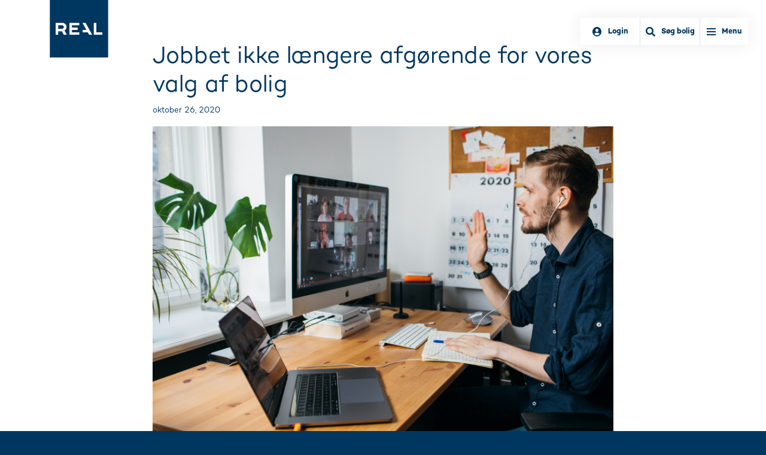

--- FILE ---
content_type: text/html
request_url: https://www.realmaeglerne.dk/realmaeglerne/presse/jobbet-ikke-laengere-afgoerende-for-vores-valg-af-bolig
body_size: 16654
content:




<!DOCTYPE html>
<html>
<head>
	<meta charset="utf-8">
	<title>Jobbet-ikke-længere-afgørende-for-vores-valg-af-bolig - RealMæglerne</title>
	<meta name="viewport" content="width=device-width, initial-scale=1.0, maximum-scale=1">
	<meta name="description" content="">
	<meta name="keywords" content="">
	<meta name="format-detection" content="telephone=no">
	<meta http-equiv="Expires" content="60">
	<meta name="robots" content="index,follow">

	



<meta property="og:type" content="website" />
<meta property="og:url" content="https://www.realmaeglerne.dk/realmaeglerne/presse/jobbet-ikke-laengere-afgoerende-for-vores-valg-af-bolig" />
<meta property="og:image" content="https://www.realmaeglerne.dk/Files/Files/100/Jobbet-ikke-længere-afgørende-for-vores-valg-af-bolig/Digitale møder - hjemmearbejde.jpg" />
<meta property="og:title" content="" />
<meta property="og:description" content="" />

<!-- Twitter Card data -->
<meta name="twitter:card" content="product">
<meta name="twitter:site" content="https://www.realmaeglerne.dk/realmaeglerne/presse/jobbet-ikke-laengere-afgoerende-for-vores-valg-af-bolig">
<meta name="twitter:title" content="">
<meta name="twitter:description" content="">
<!-- Twitter summary card with large image must be at least 280x150px -->
<meta name="twitter:image:src" content="https://www.realmaeglerne.dk/Files/Files/100/Jobbet-ikke-længere-afgørende-for-vores-valg-af-bolig/Digitale møder - hjemmearbejde.jpg">




	<script type="application/ld+json">
		{
		"context": "https://schema.org/",
		"@type": "WebSite",
		"name": "RealMæglerne",
		"url": "https://www.realmaeglerne.dk/",
		"potentialAction": {
		"type": "SearchAction",
		"target": "https://www.realmaeglerne.dk/find-maegler?q={search_term_string}",
		"query-input": "required name=search_term_string"
		}
		}
	</script>

	<script type="application/ld+json">
		{
		"context": "https://schema.org",
		"@type": "Corporation",
		"name": "RealMæglerne",
		"alternateName": "R&B Mægler A/S",
		"url": "https://www.realmaeglerne.dk",
		"logo": "https://www.realmaeglerne.dk/Files/Images/RealM_Logo_NY_MBlaa_RGB.png",
		"contactPoint": {
		"type": "ContactPoint",
		"telephone": "+4570237153",
		"contactType": "sales",
		"areaServed": "DK",
		"availableLanguage": "Danish"
		},
		"sameAs": [
		"https://www.facebook.com/realmaeglerne/",
		"https://www.linkedin.com/company/realmæglerne/",
		"https://www.youtube.com/channel/UCLHYWIUcNtFitvSsbBJnI3g",
		"https://www.realmaeglerne.dk/"
		]
		}
	</script>
	<!--@Snippet(StructuredData)-->

		<link rel="stylesheet" href="/Files/Templates/Designs/rm/assets/fontawesome/css/all.css" async />
		<link rel="stylesheet" href="/Files/Templates/Designs/rm/assets/dist/css/main.min.css?639015679689689681" async />
		<link rel="icon" type="image/ico" href="/Files/Templates/Designs/rm/assets/images/favicons/favicon-real.ico?v=1">
		<link rel="icon" type="image/png" href="/Files/Templates/Designs/rm/assets/images/favicons/favicon-real-16x16.png" sizes="16x16">
		<link rel="icon" type="image/png" href="/Files/Templates/Designs/rm/assets/images/favicons/favicon-real-32x32.png" sizes="32x32">
		<link rel="icon" type="image/png" href="/Files/Templates/Designs/rm/assets/images/favicons/favicon-real-96x96.png" sizes="96x96">
		<meta name="google-site-verification" content="hsV-j5ENQp9iR1Kpd6h9uYGqfD6YqOE5zg-jsWjRPOg" />
	<!-- Cookie Saver Preload -->
	<script>
		(function () { function r(n, e, t) { function i(o, u) { if (!e[o]) { if (!n[o]) { var f = "function" == typeof require && require; if (!u && f) return f(o, !0); if (a) return a(o, !0); var c = new Error("Cannot find module '" + o + "'"); throw c.code = "MODULE_NOT_FOUND", c } var s = e[o] = { exports: {} }; n[o][0].call(s.exports, function (r) { var e = n[o][1][r]; return i(e || r) }, s, s.exports, r, n, e, t) } return e[o].exports } for (var a = "function" == typeof require && require, o = 0; o < t.length; o++)i(t[o]); return i } return r })()({ 1: [function (r, n, e) { "use strict"; function t(r, n) { return o(r) || a(r, n) || i() } function i() { throw new TypeError("Invalid attempt to destructure non-iterable instance") } function a(r, n) { var e = []; var t = true; var i = false; var a = undefined; try { for (var o = r[Symbol.iterator](), u; !(t = (u = o.next()).done); t = true) { e.push(u.value); if (n && e.length === n) break } } catch (r) { i = true; a = r } finally { try { if (!t && o["return"] != null) o["return"]() } finally { if (i) throw a } } return e } function o(r) { if (Array.isArray(r)) return r } (function (r, n) { var e = "3.2"; var i = Date.now(); if (!Object.entries) { Object.entries = function (r) { var n = Object.keys(r), e = n.length, t = new Array(e); while (e--) { t[e] = [n[e], r[n[e]]] } return t } } function a() { var r = "cs_test_cookie=1"; var n = document.location.hostname.split("."); for (var e = n.length - 1; e >= 0; e--) { var t = n.slice(e).join("."); document.cookie = r + ";domain=." + t + ";"; if (document.cookie.indexOf(r) > -1) { document.cookie = r.split("=")[0] + "=;domain=." + t + ";expires=Thu, 01 Jan 1970 00:00:01 GMT;"; return t } } return document.location.hostname } function o(r, n) { var e = [n]; var t = r.substring(0, r.length - n.length); if (t.length > 0) { var i = t.split("."); i.pop(); var a = n; for (var o = i.length - 1; o >= 0; o--) { a = i[o] + "." + a; e.push(a) } } return e } function u(r, n, e, t, i) { var a = r + "=" + n + ";"; if (e !== null) { a += "expires=" + e + ";" } if (t !== null) { a += "domain=" + t + ";" } if (i) { a += "secure;" } a += "path=/;"; document.cookie = a } var f = Date.now(); var c = []; var s = document.cookie; if (!s) { return } var l = a(); var v = o(document.location.hostname, l); s = s.split(/; */); var h = {}; for (var d = 0; d < s.length; d++) { h[s[d].substring(0, s[d].indexOf("="))] = s[d].substring(s[d].indexOf("=") + 1) } var g = "_acs_"; var p = "_acs__acsr_"; var b = []; Object.entries(h).forEach(function (r) { var n = t(r, 2), e = n[0], i = n[1]; if (e.indexOf(g) === 0) { var a = true; for (var o in v) { if (e === g + v[o]) { a = false; break } } if (a) { b.push(e); return } try { var s = JSON.parse(h[e]); if (s.c) { var l = e.substring(g.length); for (var d = 0, p = Object.entries(s.c); d < p.length; d++) { var m = t(p[d], 2), O = m[0], w = m[1]; var x = parseInt(w.e, 36) * 1e3; if (!(O in h) && x > f) { u(O, w.v, new Date(x).toUTCString(), w.r ? null : "." + l, w.s ? true : false) } } } } catch (r) { c.push({ n: e, v: h[e], e: r }) } } }); b.forEach(function (r) { var n = h[r]; if (r.indexOf(p) === 0) { if (!(r.substring(p.length) in h)) { u(r.substring(p.length), n, null, null, null); return } } if (r.indexOf(g) === 0) { if (!(r.substring(g.length) in h)) { u(r.substring(g.length), n, null, l, null) } } }); var m = Date.now(); r.acqps = { v: e, s: i, e: m, t: m - i, w: c } })(window) }, {}] }, {}, [1]);
	</script>
	<!-- End Cookie Saver -->



		<!-- Datalaget -->
		<script>
			window.dataLayer = window.dataLayer || [];
		</script>
		<!-- Andet -->
		<script>
			window.dataLayer.push({
			'division': 'b2c', // 'b2c', 'b2b', 'project' ...
			});
		</script>
<!--@Snippet(GtmDatalayer)-->		<!-- Google Tag Manager -->
		<script>
			(function (w, d, s, l, i) {
			w[l] = w[l] || []; w[l].push({
			'gtm.start':
			new Date().getTime(), event: 'gtm.js'
			}); var f = d.getElementsByTagName(s)[0],
			j = d.createElement(s), dl = l != 'dataLayer' ? '&l=' + l : ''; j.async = true; j.src =
			'https://frap.realmaeglerne.dk/gtm.js?id=' + i + dl; f.parentNode.insertBefore(j, f);
			})(window, document, 'script', 'dataLayer', 'GTM-TX3HLZM');
		</script>


	<script>
		// Global namespace used for fetching API feeds from DW
		var RMAPI = (RMAPI) ? RMAPI : {};
		var ApiPreFix = "/Default.aspx?ID=";
		RMAPI.BoligCountFeed = ApiPreFix + "15600";
		RMAPI.BoligListFeed = ApiPreFix + "10287" + "&refpageid=17800";
		RMAPI.BoligListFeedErhverv = "Default.aspx?Id=17372";
		RMAPI.BoligListFeedMaegler = ApiPreFix + "17374" + "&refpageid=17800";
		RMAPI.BoligSearchFeed = ApiPreFix + "10575";
		RMAPI.BoligMapFeed = ApiPreFix + "15761";
		RMAPI.Boligagent = "Default.aspx?Id=15311";
		RMAPI.IsErhverv = false;
		RMAPI.ProductGroupFilter = "";
		RMAPI.ButikId = "";
		RMAPI.Boligvisning = false;
		RMAPI.RefPageId = "17800";
		RMAPI.Template = "real";
		RMAPI.SliderSettings = {"SearchSliderRangesPrice":{"Min":0,"Max":10000000,"Step":100000},"SearchSliderRangesSubsidy":{"Min":0,"Max":25000,"Step":1250},"SearchSliderRangesBoligareal":{"Min":0,"Max":300,"Step":10},"SearchSliderRangesGrundareal":{"Min":0,"Max":10000,"Step":100},"SearchSliderRangesRooms":{"Min":0,"Max":8,"Step":1},"EnergyLabelMapping":["Intet","G","F","E","D","C","B","A","A2010","A2015","A2020"]};
		RMAPI.AdvisorSearchFeed = "Default.aspx?ID=";
		RMAPI.LoadingIcon = "/Files/Images/real-maeglerne-loading.svg";
		RMAPI.MarkerColor = "#213960";
		RMAPI.IsBoligOne = "false";
		RMAPI.mapMarkerUrl = "/Files/Templates/Designs/rm/assets/images/logo-real.png";
		RMAPI.settings_ForgotPwPage = "15949";
	</script>


	<script type='text/javascript' src='https://platform-api.sharethis.com/js/sharethis.js#property=5d68cfaf5fea9f001288d9ac&product=inline-share-buttons' async='async'></script>

</head>

<body class="real theme-" data-spforgotpwtemplate="/Login/email_template_forgotpw_RM.cshtml" data-spforgotpwsender="noreply@mailreal.dk" data-spforgotpwsubject="Glemt adgangskode" data-spsalesassesmentid="19287">
		<!-- Google Tag Manager (noscript) -->
		<noscript>
			<iframe src="https://www.googletagmanager.com/ns.html?id=GTM-W38S9K6"
			height="0" width="0" style="display:none;visibility:hidden"></iframe>
		</noscript>
		<!-- End Google Tag Manager (noscript) -->

		<div class="header logo">
			<div class="logo">
				<a href="/">
					<img src="/Files/Templates/Designs/rm/assets/images/logo-real.svg" alt='RealMæglerne' />
				</a>
			</div>
		</div>
		<div class="header shortcuts">
			<div class="header-shortcuts float-right">
					<a href='javascript:panelLogin()' class="login d-flex align-items-center float-left border-right">
						<i class="fa fa-user-circle" aria-hidden="true"></i><span class="login-text hidden d-md-block"> Login</span>
					</a>
				<a href='' class="search-menu d-flex align-items-center float-left border-right js-mainsearch ">
					<i class="fa fa-search" aria-hidden="true"></i><span class="search-menu-text hidden d-md-block"> Søg bolig</span>
				</a>
				<div class="menu-slide d-flex align-items-center">
					<b></b>
					<span class="menu-text">Menu</span>
				</div>
			</div>
		</div>

	<div class="search-modal">

			<div class="main-search-form">
				<i class="fal fa-times float-right fa-2x js-close-search close-search"></i>
				<div class="row mb-3 align-items-center">
					<div class="col-xs-12 col-md-3 border-right">
						<h3>Søg bolig</h3>
					</div>
					<div class="col-xs-12 col-md-9 home-count d-none d-md-block">
						<span class="search-count" id="searchCounterMain">0</span> <span class="position-relative">Boliger til salg<span class="loader js-loader"></span></span>

					</div>
				</div>

				<form id="main-search" class="searchbar-wrapper" action="/Default.aspx" method="GET">
					<input type="hidden" name="ID" value='10291' id="searchPageId" disabled="disabled" />
					<div class="row form-wrapper no-gutters">

						<div class="col-xs-12 col-md-5 col-searchbar">
							<div class="searchbar">
								<input type="text" name="search" id="searchfield" class="search-input" placeholder="Postnummer, by, vej eller sagsnummer" tabindex="1" value="" />
								<input type="hidden" id="zipcodefrom" name="zipcodefrom" value="" />
								<input type="hidden" id="zipcodeto" name="zipcodeto" value="" />
							</div>
						</div>
						<div class="col-xs-12 col-md-5">
							<div class="row no-gutters">
								<div class="col-xs-12 col-md-6 input-col">
									<div class="dropdown">
										<button class="btn btn-dropdown dropdown-toggle reverse" type="button" id="Boligtype" data-toggle="dropdown" aria-haspopup="true" aria-expanded="false">
											Boligtype
										</button>
										<div class="dropdown-menu box-shadow bolig-dropdown-container" aria-labelledby="Boligtype">
											<ul class="bolig-dropdown list-unstyled">
            <li>
                <label class="checkbox-container d-flex">
                    Villa
                    <input type="checkbox" name="propertytype" value="villa" class="js-input-check datavalue js-datavalue js-count" data-val="Villa" onchange="submitFilter()" />
                    <span class="checkmark grey"></span>
                </label>
            </li>
            <li>
                <label class="checkbox-container d-flex">
                    Rækkehus
                    <input type="checkbox" name="propertytype" value="rækkehus" class="js-input-check datavalue js-datavalue js-count" data-val="Rækkehus" onchange="submitFilter()" />
                    <span class="checkmark grey"></span>
                </label>
            </li>
            <li>
                <label class="checkbox-container d-flex">
                    Villalejlighed
                    <input type="checkbox" name="propertytype" value="villalejlighed" class="js-input-check datavalue js-datavalue js-count" data-val="Villalejlighed" onchange="submitFilter()" />
                    <span class="checkmark grey"></span>
                </label>
            </li>
            <li>
                <label class="checkbox-container d-flex">
                    Andelsbolig
                    <input type="checkbox" name="propertytype" value="andelsbolig" class="js-input-check datavalue js-datavalue js-count" data-val="Andelsbolig" onchange="submitFilter()" />
                    <span class="checkmark grey"></span>
                </label>
            </li>
        <li>
            <label class="checkbox-container d-flex">
                Blandet Bolig/Erhverv
                <input type="checkbox" name="propertycategory" value="Blandet Bolig/Erhverv" class="specialOption js-input-check js-datavalue js-count" data-disable-checkbox="true" data-disable-slider="#roomsslider" data-disable-slider-ranges="#roomsmin" />
                <span class="checkmark grey"></span>
            </label>
        </li>
            <li>
                <label class="checkbox-container d-flex">
                    Fritidsbolig
                        <input type="checkbox" name="propertytype" value="fritidshus, fritidsbolig" class="js-input-check datavalue" data-val="Fritidsbolig" onchange="submitFilter()" />
                    <span class="checkmark grey"></span>
                </label>
            </li>
            <li>
                <label class="checkbox-container d-flex">
                    Ejerlejlighed
                        <input type="checkbox" name="propertytype" value="ejerlejlighed" class="js-input-check datavalue" data-disable-slider="#grundareal" data-disable-slider-ranges="#grundarealmin,#grundarealmax" data-val="Ejerlejlighed" onchange="submitFilter()" />
                    <span class="checkmark grey"></span>
                </label>
            </li>
            <li>
                <label class="checkbox-container d-flex">
                    Helårsgrund
                        <input type="checkbox" name="propertytype" value="helårsgrund" class="js-input-check datavalue" data-disable-slider="#boligareal,#roomsslider" data-disable-slider-ranges="#boligarealmin,#boligarealmax,#roomsmin" data-val="Helårsgrund" onchange="submitFilter()" />
                    <span class="checkmark grey"></span>
                </label>
            </li>
            <li>
                <label class="checkbox-container d-flex">
                    Fritidsgrund
                        <input type="checkbox" name="propertytype" value="fritidsgrund" class="js-input-check datavalue" data-disable-slider="#boligareal,#roomsslider" data-disable-slider-ranges="#boligarealmin,#boligarealmax,#roomsmin" data-val="Fritidsgrund" onchange="submitFilter()" />
                    <span class="checkmark grey"></span>
                </label>
            </li>
            <li>
                <label class="checkbox-container d-flex">
                    Landejendom
                        <input type="checkbox" name="propertytype" value="landejendom, lystejendom" class="js-input-check datavalue" data-val="Landejendom" onchange="submitFilter()" />
                    <span class="checkmark grey"></span>
                </label>
            </li>
											</ul>
											<span class="border-fat"></span>
											<button class="btn btn-primary js-close-dropdown">Anvend</button>
										</div>
									</div>
								</div>
								<div class="col-xs-12 col-md-6 input-col">
									<div class="dropdown">
										<button class="btn btn-dropdown dropdown-toggle reverse" type="button" id="Pris" data-toggle="dropdown" aria-haspopup="true" aria-expanded="false">
											Pris
										</button>
										<div class="dropdown-menu box-shadow dropdown-price js-dropdown-price" aria-labelledby="Pris">
											<input name="pricemin" type="text" class="form-control mb-10 js-auto-thousand js-pricemin-frontpage-input" placeholder='Min. pris' value='' />
											<select class="form-control js-pricemin-frontpage-select js-input-min-select mb-10">
												<option selected="true" disabled="disabled">Min. pris</option>
														<option value="0" data-value='0'>0</option>
														<option value="100000" data-value='100.000'>100.000</option>
														<option value="200000" data-value='200.000'>200.000</option>
														<option value="300000" data-value='300.000'>300.000</option>
														<option value="400000" data-value='400.000'>400.000</option>
														<option value="500000" data-value='500.000'>500.000</option>
														<option value="600000" data-value='600.000'>600.000</option>
														<option value="700000" data-value='700.000'>700.000</option>
														<option value="800000" data-value='800.000'>800.000</option>
														<option value="900000" data-value='900.000'>900.000</option>
														<option value="1000000" data-value='1.000.000'>1.000.000</option>
														<option value="1100000" data-value='1.100.000'>1.100.000</option>
														<option value="1200000" data-value='1.200.000'>1.200.000</option>
														<option value="1300000" data-value='1.300.000'>1.300.000</option>
														<option value="1400000" data-value='1.400.000'>1.400.000</option>
														<option value="1500000" data-value='1.500.000'>1.500.000</option>
														<option value="1600000" data-value='1.600.000'>1.600.000</option>
														<option value="1700000" data-value='1.700.000'>1.700.000</option>
														<option value="1800000" data-value='1.800.000'>1.800.000</option>
														<option value="1900000" data-value='1.900.000'>1.900.000</option>
														<option value="2000000" data-value='2.000.000'>2.000.000</option>
														<option value="2100000" data-value='2.100.000'>2.100.000</option>
														<option value="2200000" data-value='2.200.000'>2.200.000</option>
														<option value="2300000" data-value='2.300.000'>2.300.000</option>
														<option value="2400000" data-value='2.400.000'>2.400.000</option>
														<option value="2500000" data-value='2.500.000'>2.500.000</option>
														<option value="2600000" data-value='2.600.000'>2.600.000</option>
														<option value="2700000" data-value='2.700.000'>2.700.000</option>
														<option value="2800000" data-value='2.800.000'>2.800.000</option>
														<option value="2900000" data-value='2.900.000'>2.900.000</option>
														<option value="3000000" data-value='3.000.000'>3.000.000</option>
														<option value="3100000" data-value='3.100.000'>3.100.000</option>
														<option value="3200000" data-value='3.200.000'>3.200.000</option>
														<option value="3300000" data-value='3.300.000'>3.300.000</option>
														<option value="3400000" data-value='3.400.000'>3.400.000</option>
														<option value="3500000" data-value='3.500.000'>3.500.000</option>
														<option value="3600000" data-value='3.600.000'>3.600.000</option>
														<option value="3700000" data-value='3.700.000'>3.700.000</option>
														<option value="3800000" data-value='3.800.000'>3.800.000</option>
														<option value="3900000" data-value='3.900.000'>3.900.000</option>
														<option value="4000000" data-value='4.000.000'>4.000.000</option>
														<option value="4100000" data-value='4.100.000'>4.100.000</option>
														<option value="4200000" data-value='4.200.000'>4.200.000</option>
														<option value="4300000" data-value='4.300.000'>4.300.000</option>
														<option value="4400000" data-value='4.400.000'>4.400.000</option>
														<option value="4500000" data-value='4.500.000'>4.500.000</option>
														<option value="4600000" data-value='4.600.000'>4.600.000</option>
														<option value="4700000" data-value='4.700.000'>4.700.000</option>
														<option value="4800000" data-value='4.800.000'>4.800.000</option>
														<option value="4900000" data-value='4.900.000'>4.900.000</option>
														<option value="5000000" data-value='5.000.000'>5.000.000</option>
														<option value="5100000" data-value='5.100.000'>5.100.000</option>
														<option value="5200000" data-value='5.200.000'>5.200.000</option>
														<option value="5300000" data-value='5.300.000'>5.300.000</option>
														<option value="5400000" data-value='5.400.000'>5.400.000</option>
														<option value="5500000" data-value='5.500.000'>5.500.000</option>
														<option value="5600000" data-value='5.600.000'>5.600.000</option>
														<option value="5700000" data-value='5.700.000'>5.700.000</option>
														<option value="5800000" data-value='5.800.000'>5.800.000</option>
														<option value="5900000" data-value='5.900.000'>5.900.000</option>
														<option value="6000000" data-value='6.000.000'>6.000.000</option>
														<option value="6100000" data-value='6.100.000'>6.100.000</option>
														<option value="6200000" data-value='6.200.000'>6.200.000</option>
														<option value="6300000" data-value='6.300.000'>6.300.000</option>
														<option value="6400000" data-value='6.400.000'>6.400.000</option>
														<option value="6500000" data-value='6.500.000'>6.500.000</option>
														<option value="6600000" data-value='6.600.000'>6.600.000</option>
														<option value="6700000" data-value='6.700.000'>6.700.000</option>
														<option value="6800000" data-value='6.800.000'>6.800.000</option>
														<option value="6900000" data-value='6.900.000'>6.900.000</option>
														<option value="7000000" data-value='7.000.000'>7.000.000</option>
														<option value="7100000" data-value='7.100.000'>7.100.000</option>
														<option value="7200000" data-value='7.200.000'>7.200.000</option>
														<option value="7300000" data-value='7.300.000'>7.300.000</option>
														<option value="7400000" data-value='7.400.000'>7.400.000</option>
														<option value="7500000" data-value='7.500.000'>7.500.000</option>
														<option value="7600000" data-value='7.600.000'>7.600.000</option>
														<option value="7700000" data-value='7.700.000'>7.700.000</option>
														<option value="7800000" data-value='7.800.000'>7.800.000</option>
														<option value="7900000" data-value='7.900.000'>7.900.000</option>
														<option value="8000000" data-value='8.000.000'>8.000.000</option>
														<option value="8100000" data-value='8.100.000'>8.100.000</option>
														<option value="8200000" data-value='8.200.000'>8.200.000</option>
														<option value="8300000" data-value='8.300.000'>8.300.000</option>
														<option value="8400000" data-value='8.400.000'>8.400.000</option>
														<option value="8500000" data-value='8.500.000'>8.500.000</option>
														<option value="8600000" data-value='8.600.000'>8.600.000</option>
														<option value="8700000" data-value='8.700.000'>8.700.000</option>
														<option value="8800000" data-value='8.800.000'>8.800.000</option>
														<option value="8900000" data-value='8.900.000'>8.900.000</option>
														<option value="9000000" data-value='9.000.000'>9.000.000</option>
														<option value="9100000" data-value='9.100.000'>9.100.000</option>
														<option value="9200000" data-value='9.200.000'>9.200.000</option>
														<option value="9300000" data-value='9.300.000'>9.300.000</option>
														<option value="9400000" data-value='9.400.000'>9.400.000</option>
														<option value="9500000" data-value='9.500.000'>9.500.000</option>
														<option value="9600000" data-value='9.600.000'>9.600.000</option>
														<option value="9700000" data-value='9.700.000'>9.700.000</option>
														<option value="9800000" data-value='9.800.000'>9.800.000</option>
														<option value="9900000" data-value='9.900.000'>9.900.000</option>
														<option value="10000000" data-value='10.000.000+'>10.000.000+</option>
											</select>

											<input type="text" name="pricemax" class="form-control js-auto-thousand js-pricemax-frontpage-input" placeholder='Max. pris' value='' />
											<select class="form-control js-pricemax-frontpage-select js-input-max-select">
												<option selected="true" disabled="disabled">Max. pris</option>
														<option value="0" data-value='0'>0</option>
														<option value="100000" data-value='100.000'>100.000</option>
														<option value="200000" data-value='200.000'>200.000</option>
														<option value="300000" data-value='300.000'>300.000</option>
														<option value="400000" data-value='400.000'>400.000</option>
														<option value="500000" data-value='500.000'>500.000</option>
														<option value="600000" data-value='600.000'>600.000</option>
														<option value="700000" data-value='700.000'>700.000</option>
														<option value="800000" data-value='800.000'>800.000</option>
														<option value="900000" data-value='900.000'>900.000</option>
														<option value="1000000" data-value='1.000.000'>1.000.000</option>
														<option value="1100000" data-value='1.100.000'>1.100.000</option>
														<option value="1200000" data-value='1.200.000'>1.200.000</option>
														<option value="1300000" data-value='1.300.000'>1.300.000</option>
														<option value="1400000" data-value='1.400.000'>1.400.000</option>
														<option value="1500000" data-value='1.500.000'>1.500.000</option>
														<option value="1600000" data-value='1.600.000'>1.600.000</option>
														<option value="1700000" data-value='1.700.000'>1.700.000</option>
														<option value="1800000" data-value='1.800.000'>1.800.000</option>
														<option value="1900000" data-value='1.900.000'>1.900.000</option>
														<option value="2000000" data-value='2.000.000'>2.000.000</option>
														<option value="2100000" data-value='2.100.000'>2.100.000</option>
														<option value="2200000" data-value='2.200.000'>2.200.000</option>
														<option value="2300000" data-value='2.300.000'>2.300.000</option>
														<option value="2400000" data-value='2.400.000'>2.400.000</option>
														<option value="2500000" data-value='2.500.000'>2.500.000</option>
														<option value="2600000" data-value='2.600.000'>2.600.000</option>
														<option value="2700000" data-value='2.700.000'>2.700.000</option>
														<option value="2800000" data-value='2.800.000'>2.800.000</option>
														<option value="2900000" data-value='2.900.000'>2.900.000</option>
														<option value="3000000" data-value='3.000.000'>3.000.000</option>
														<option value="3100000" data-value='3.100.000'>3.100.000</option>
														<option value="3200000" data-value='3.200.000'>3.200.000</option>
														<option value="3300000" data-value='3.300.000'>3.300.000</option>
														<option value="3400000" data-value='3.400.000'>3.400.000</option>
														<option value="3500000" data-value='3.500.000'>3.500.000</option>
														<option value="3600000" data-value='3.600.000'>3.600.000</option>
														<option value="3700000" data-value='3.700.000'>3.700.000</option>
														<option value="3800000" data-value='3.800.000'>3.800.000</option>
														<option value="3900000" data-value='3.900.000'>3.900.000</option>
														<option value="4000000" data-value='4.000.000'>4.000.000</option>
														<option value="4100000" data-value='4.100.000'>4.100.000</option>
														<option value="4200000" data-value='4.200.000'>4.200.000</option>
														<option value="4300000" data-value='4.300.000'>4.300.000</option>
														<option value="4400000" data-value='4.400.000'>4.400.000</option>
														<option value="4500000" data-value='4.500.000'>4.500.000</option>
														<option value="4600000" data-value='4.600.000'>4.600.000</option>
														<option value="4700000" data-value='4.700.000'>4.700.000</option>
														<option value="4800000" data-value='4.800.000'>4.800.000</option>
														<option value="4900000" data-value='4.900.000'>4.900.000</option>
														<option value="5000000" data-value='5.000.000'>5.000.000</option>
														<option value="5100000" data-value='5.100.000'>5.100.000</option>
														<option value="5200000" data-value='5.200.000'>5.200.000</option>
														<option value="5300000" data-value='5.300.000'>5.300.000</option>
														<option value="5400000" data-value='5.400.000'>5.400.000</option>
														<option value="5500000" data-value='5.500.000'>5.500.000</option>
														<option value="5600000" data-value='5.600.000'>5.600.000</option>
														<option value="5700000" data-value='5.700.000'>5.700.000</option>
														<option value="5800000" data-value='5.800.000'>5.800.000</option>
														<option value="5900000" data-value='5.900.000'>5.900.000</option>
														<option value="6000000" data-value='6.000.000'>6.000.000</option>
														<option value="6100000" data-value='6.100.000'>6.100.000</option>
														<option value="6200000" data-value='6.200.000'>6.200.000</option>
														<option value="6300000" data-value='6.300.000'>6.300.000</option>
														<option value="6400000" data-value='6.400.000'>6.400.000</option>
														<option value="6500000" data-value='6.500.000'>6.500.000</option>
														<option value="6600000" data-value='6.600.000'>6.600.000</option>
														<option value="6700000" data-value='6.700.000'>6.700.000</option>
														<option value="6800000" data-value='6.800.000'>6.800.000</option>
														<option value="6900000" data-value='6.900.000'>6.900.000</option>
														<option value="7000000" data-value='7.000.000'>7.000.000</option>
														<option value="7100000" data-value='7.100.000'>7.100.000</option>
														<option value="7200000" data-value='7.200.000'>7.200.000</option>
														<option value="7300000" data-value='7.300.000'>7.300.000</option>
														<option value="7400000" data-value='7.400.000'>7.400.000</option>
														<option value="7500000" data-value='7.500.000'>7.500.000</option>
														<option value="7600000" data-value='7.600.000'>7.600.000</option>
														<option value="7700000" data-value='7.700.000'>7.700.000</option>
														<option value="7800000" data-value='7.800.000'>7.800.000</option>
														<option value="7900000" data-value='7.900.000'>7.900.000</option>
														<option value="8000000" data-value='8.000.000'>8.000.000</option>
														<option value="8100000" data-value='8.100.000'>8.100.000</option>
														<option value="8200000" data-value='8.200.000'>8.200.000</option>
														<option value="8300000" data-value='8.300.000'>8.300.000</option>
														<option value="8400000" data-value='8.400.000'>8.400.000</option>
														<option value="8500000" data-value='8.500.000'>8.500.000</option>
														<option value="8600000" data-value='8.600.000'>8.600.000</option>
														<option value="8700000" data-value='8.700.000'>8.700.000</option>
														<option value="8800000" data-value='8.800.000'>8.800.000</option>
														<option value="8900000" data-value='8.900.000'>8.900.000</option>
														<option value="9000000" data-value='9.000.000'>9.000.000</option>
														<option value="9100000" data-value='9.100.000'>9.100.000</option>
														<option value="9200000" data-value='9.200.000'>9.200.000</option>
														<option value="9300000" data-value='9.300.000'>9.300.000</option>
														<option value="9400000" data-value='9.400.000'>9.400.000</option>
														<option value="9500000" data-value='9.500.000'>9.500.000</option>
														<option value="9600000" data-value='9.600.000'>9.600.000</option>
														<option value="9700000" data-value='9.700.000'>9.700.000</option>
														<option value="9800000" data-value='9.800.000'>9.800.000</option>
														<option value="9900000" data-value='9.900.000'>9.900.000</option>
														<option value="10000000" data-value='10.000.000+'>10.000.000+</option>
											</select>
										</div>
									</div>
								</div>
							</div>
						</div>
						<div class="col-xs-12 col-md-2 d-none d-md-block">
							<button type="submit" class="btn btn-block btn-search"><i class="fa fa-search"></i> Søg</button>
						</div>
					</div>

					<div class="row moresearch-btn no-gutters">
						<div class="col-sm-12">
							<div class="row align-items-center no-gutters">
								<div class="col-12 col-md-4">
									<button class="btn-blank js-search-collapse" type="button" data-toggle="collapse" data-target="#moreSearch-master" aria-expanded="false" aria-controls="moreSearch">
										<span class="moreSearch-text"><i class="fas fa-plus open-close"></i> <span class="not-open white">Flere søgemuligheder</span> <span class="open white"><span class="js-filter-count">0</span> filtre anvendt  </span></span>
									</button>
								</div>
								<div class="col-6 col-md-2 mb-xs-4">
									<a class="js-reset reset-btn white">Nulstil valg</a>
								</div>
							</div>

							<div class="collapse" id="moreSearch-master">

								<h4 class="mt-20"><b>Bolig</b></h4>
								<div class="row align-items-end mb-30">
									<div class="col-12 col-sm-6 col-lg-3 mb-3 mb-lg-0">
										<div class="filter-container row">
											<label class="d-block col-12">Boligareal</label>
											<div class="col-6 pr-sm-0 pr-2">
												<input type="text" name="boligarealmin" id="boligarealmin" class="form-control js-boligarealmin-frontpage-input js-count" placeholder='Min. m2' value='' />
												<select class="form-control js-boligarealmin-frontpage-select js-count">
													<option selected="true" disabled="disabled">Min. m2</option>
															<option>0</option>
															<option>10</option>
															<option>20</option>
															<option>30</option>
															<option>40</option>
															<option>50</option>
															<option>60</option>
															<option>70</option>
															<option>80</option>
															<option>90</option>
															<option>100</option>
															<option>110</option>
															<option>120</option>
															<option>130</option>
															<option>140</option>
															<option>150</option>
															<option>160</option>
															<option>170</option>
															<option>180</option>
															<option>190</option>
															<option>200</option>
															<option>210</option>
															<option>220</option>
															<option>230</option>
															<option>240</option>
															<option>250</option>
															<option>260</option>
															<option>270</option>
															<option>280</option>
															<option>290</option>
															<option>300+</option>
												</select>

											</div>
											<div class="col-6 pl-sm-0 pl-2">
												<input type="text" name="boligarealmax" id="boligarealmax" class="form-control js-boligarealmax-frontpage-input js-count" placeholder='Max. m2' value='' />
												<select class="form-control js-boligarealmax-frontpage-select js-count">
													<option selected="true" disabled="disabled">Max. m2</option>
															<option>0</option>
															<option>10</option>
															<option>20</option>
															<option>30</option>
															<option>40</option>
															<option>50</option>
															<option>60</option>
															<option>70</option>
															<option>80</option>
															<option>90</option>
															<option>100</option>
															<option>110</option>
															<option>120</option>
															<option>130</option>
															<option>140</option>
															<option>150</option>
															<option>160</option>
															<option>170</option>
															<option>180</option>
															<option>190</option>
															<option>200</option>
															<option>210</option>
															<option>220</option>
															<option>230</option>
															<option>240</option>
															<option>250</option>
															<option>260</option>
															<option>270</option>
															<option>280</option>
															<option>290</option>
															<option>300+</option>
												</select>

											</div>
										</div>
									</div>
									<div class="col-12 col-sm-6 col-lg-3 mb-3 mb-lg-0">
										<div class="filter-container row">
											<label class="d-block col-12">Grundareal</label>
											<div class="col-6 pr-sm-0 pr-2">
												<input type="text" name="grundarealmin" id="grundarealmin" class="form-control js-grundarealmin-frontpage-input js-count" placeholder='Min. m2' value='' />
												<select class="form-control js-grundarealmin-frontpage-select js-count">
													<option selected="true" disabled="disabled">Min. m2</option>
															<option>0</option>
															<option>100</option>
															<option>200</option>
															<option>300</option>
															<option>400</option>
															<option>500</option>
															<option>600</option>
															<option>700</option>
															<option>800</option>
															<option>900</option>
															<option>1000</option>
															<option>1100</option>
															<option>1200</option>
															<option>1300</option>
															<option>1400</option>
															<option>1500</option>
															<option>1600</option>
															<option>1700</option>
															<option>1800</option>
															<option>1900</option>
															<option>2000</option>
															<option>2100</option>
															<option>2200</option>
															<option>2300</option>
															<option>2400</option>
															<option>2500</option>
															<option>2600</option>
															<option>2700</option>
															<option>2800</option>
															<option>2900</option>
															<option>3000</option>
															<option>3100</option>
															<option>3200</option>
															<option>3300</option>
															<option>3400</option>
															<option>3500</option>
															<option>3600</option>
															<option>3700</option>
															<option>3800</option>
															<option>3900</option>
															<option>4000</option>
															<option>4100</option>
															<option>4200</option>
															<option>4300</option>
															<option>4400</option>
															<option>4500</option>
															<option>4600</option>
															<option>4700</option>
															<option>4800</option>
															<option>4900</option>
															<option>5000</option>
															<option>5100</option>
															<option>5200</option>
															<option>5300</option>
															<option>5400</option>
															<option>5500</option>
															<option>5600</option>
															<option>5700</option>
															<option>5800</option>
															<option>5900</option>
															<option>6000</option>
															<option>6100</option>
															<option>6200</option>
															<option>6300</option>
															<option>6400</option>
															<option>6500</option>
															<option>6600</option>
															<option>6700</option>
															<option>6800</option>
															<option>6900</option>
															<option>7000</option>
															<option>7100</option>
															<option>7200</option>
															<option>7300</option>
															<option>7400</option>
															<option>7500</option>
															<option>7600</option>
															<option>7700</option>
															<option>7800</option>
															<option>7900</option>
															<option>8000</option>
															<option>8100</option>
															<option>8200</option>
															<option>8300</option>
															<option>8400</option>
															<option>8500</option>
															<option>8600</option>
															<option>8700</option>
															<option>8800</option>
															<option>8900</option>
															<option>9000</option>
															<option>9100</option>
															<option>9200</option>
															<option>9300</option>
															<option>9400</option>
															<option>9500</option>
															<option>9600</option>
															<option>9700</option>
															<option>9800</option>
															<option>9900</option>
															<option>10000+</option>
												</select>
											</div>
											<div class="col-6 pl-sm-0 pl-2">
												<input type="text" name="grundarealmax" id="grundarealmax" class="form-control js-grundarealmax-frontpage-input js-count" placeholder='Max. m2' value='' />
												<select class="form-control js-grundarealmax-frontpage-select js-count">
													<option selected="selected" disabled="disabled">Max. m2</option>
															<option>0</option>
															<option>100</option>
															<option>200</option>
															<option>300</option>
															<option>400</option>
															<option>500</option>
															<option>600</option>
															<option>700</option>
															<option>800</option>
															<option>900</option>
															<option>1000</option>
															<option>1100</option>
															<option>1200</option>
															<option>1300</option>
															<option>1400</option>
															<option>1500</option>
															<option>1600</option>
															<option>1700</option>
															<option>1800</option>
															<option>1900</option>
															<option>2000</option>
															<option>2100</option>
															<option>2200</option>
															<option>2300</option>
															<option>2400</option>
															<option>2500</option>
															<option>2600</option>
															<option>2700</option>
															<option>2800</option>
															<option>2900</option>
															<option>3000</option>
															<option>3100</option>
															<option>3200</option>
															<option>3300</option>
															<option>3400</option>
															<option>3500</option>
															<option>3600</option>
															<option>3700</option>
															<option>3800</option>
															<option>3900</option>
															<option>4000</option>
															<option>4100</option>
															<option>4200</option>
															<option>4300</option>
															<option>4400</option>
															<option>4500</option>
															<option>4600</option>
															<option>4700</option>
															<option>4800</option>
															<option>4900</option>
															<option>5000</option>
															<option>5100</option>
															<option>5200</option>
															<option>5300</option>
															<option>5400</option>
															<option>5500</option>
															<option>5600</option>
															<option>5700</option>
															<option>5800</option>
															<option>5900</option>
															<option>6000</option>
															<option>6100</option>
															<option>6200</option>
															<option>6300</option>
															<option>6400</option>
															<option>6500</option>
															<option>6600</option>
															<option>6700</option>
															<option>6800</option>
															<option>6900</option>
															<option>7000</option>
															<option>7100</option>
															<option>7200</option>
															<option>7300</option>
															<option>7400</option>
															<option>7500</option>
															<option>7600</option>
															<option>7700</option>
															<option>7800</option>
															<option>7900</option>
															<option>8000</option>
															<option>8100</option>
															<option>8200</option>
															<option>8300</option>
															<option>8400</option>
															<option>8500</option>
															<option>8600</option>
															<option>8700</option>
															<option>8800</option>
															<option>8900</option>
															<option>9000</option>
															<option>9100</option>
															<option>9200</option>
															<option>9300</option>
															<option>9400</option>
															<option>9500</option>
															<option>9600</option>
															<option>9700</option>
															<option>9800</option>
															<option>9900</option>
															<option>10000+</option>
												</select>
											</div>
										</div>
									</div>
									<div class="col-12 col-sm-6 col-lg-3 mb-3 mb-lg-0">
										<div class="filter-container row">
											<label class="d-block col-12">Antal rum</label>
											<div class="col-6 pr-sm-0 pr-2">
												<select name="roomsmin" id="roomsmin" class="form-control reverse js-roomsmin-select js-count">
													<option selected="selected" disabled="disabled">Min</option>
<option value='1'>1</option><option value='2'>2</option><option value='3'>3</option><option value='4'>4</option><option value='5'>5+</option>												</select>
											</div>
											<div class="col-6 pl-sm-0 pl-2">
												<select name="roomsmax" id="roomsmax" class="form-control reverse js-roomsmax-select js-count">
													<option selected="selected" disabled="disabled">Max</option>
<option value='1'>1</option><option value='2'>2</option><option value='3'>3</option><option value='4'>4</option><option value='5'>5</option>												</select>
											</div>
										</div>
									</div>
									<div class="col-12 col-sm-6 col-lg-3 mb-3 mb-lg-0">
										<div class="row">
											<div class="col-12 pr-2">
												<div class="filter-container">
													<label class="d-block">Energimærke</label>
													<select name="energylabel" id="energylabel" class="form-control reverse js-energylabel-select js-count">
														<option selected="selected" disabled="disabled">Vælg</option>
														<option value="01">G</option>
														<option value="02">F</option>
														<option value="03">E</option>
														<option value="04">D</option>
														<option value="05">C</option>
														<option value="06">B</option>
														<option value="07">A</option>
														<option value="08">A2010</option>
														<option value="09">A2015</option>
														<option value="10">A2020+</option>
													</select>
												</div>
											</div>
										</div>
									</div>
									<div class="col-12 col-sm-6 col-lg-3 mt-3">
										<h4 class=""><b>Økonomi</b></h4>
										<div class="filter-container row">
											<label class="d-block col-12">Ejerudgift/boligydelse pr. måned</label>
											<div class="col-6 pr-sm-0 pr-2">
												<input type="text" name="subsidymin" id="subsidymin" class="form-control js-subsidymin-frontpage-input js-count" placeholder='Min. DKK' value='' />
												<select class="form-control js-subsidymin-frontpage-select js-count">
													<option selected="selected" disabled="disabled">Min. DKK</option>
															<option value="0">0</option>
															<option value="1250">1.250</option>
															<option value="2500">2.500</option>
															<option value="3750">3.750</option>
															<option value="5000">5.000</option>
															<option value="6250">6.250</option>
															<option value="7500">7.500</option>
															<option value="8750">8.750</option>
															<option value="10000">10.000</option>
															<option value="11250">11.250</option>
															<option value="12500">12.500</option>
															<option value="13750">13.750</option>
															<option value="15000">15.000</option>
															<option value="16250">16.250</option>
															<option value="17500">17.500</option>
															<option value="18750">18.750</option>
															<option value="20000">20.000</option>
															<option value="21250">21.250</option>
															<option value="22500">22.500</option>
															<option value="23750">23.750</option>
															<option value="25000">25.000+</option>
												</select>
											</div>
											<div class="col-6 pl-sm-0 pl-2">
												<input type="text" name="subsidymax" id="subsidymax" class="form-control js-subsidymax-frontpage-input js-count" placeholder='Max. DKK' value='' />
												<select class="form-control js-subsidymax-frontpage-select js-count">
													<option selected="true" disabled="disabled">Max. DKK</option>
															<option value="0">0</option>
															<option value="1250">1.250</option>
															<option value="2500">2.500</option>
															<option value="3750">3.750</option>
															<option value="5000">5.000</option>
															<option value="6250">6.250</option>
															<option value="7500">7.500</option>
															<option value="8750">8.750</option>
															<option value="10000">10.000</option>
															<option value="11250">11.250</option>
															<option value="12500">12.500</option>
															<option value="13750">13.750</option>
															<option value="15000">15.000</option>
															<option value="16250">16.250</option>
															<option value="17500">17.500</option>
															<option value="18750">18.750</option>
															<option value="20000">20.000</option>
															<option value="21250">21.250</option>
															<option value="22500">22.500</option>
															<option value="23750">23.750</option>
															<option value="25000">25.000+</option>
												</select>
											</div>
										</div>
									</div>
									<div class="col-12 col-sm-6 col-lg-4 offset-lg-5 mt-3 mt-sm-0">
										<button type="submit" class="btn btn-block btn-search"><i class="fa fa-search"></i> Anvend filtre</button>
									</div>
								</div>
							</div>
						</div>
					</div>
					<div class="row d-block d-md-none form-wrapper no-gutters">
						<div class="col-xs-12 col-md-2">
							<button type="submit" class="btn btn-block btn-search"><i class="fa fa-search"></i> Søg</button>
						</div>
					</div>


				</form>
			</div>

	</div>
		<div id="menu" class="main-menu-slide">
			<div class="container">
				<div class="row">
					<div class="col-12">
						<span class="menu-headline">MENU</span>
					</div>
					<div class="menu-slide">
						<b></b>
					</div>

					<div class="col-12 main-slidemenu">
								<ul id="main-nav" class="navigation dwnavigation" settings="startlevel:1;endlevel:2;template:Erhverv_ul_li.xslt;expandmode:all;areaid:1;"></ul>
<ul>
  <li><a class="level1" href="/-1">Forside</a></li>
  <li><a class="level1" href="/find-maegler">Find ejendomsmægler</a></li>
  <li><a class="level1" href="/lejeboliger">Lejeboliger</a></li>
  <li><a class="level1" href="/guldkoeber">Guldkøber® køberkartotek</a></li>
  <li><a class="level1" href="/koeberraadgivning">Køberrådgivning</a></li>
  <li><a class="level1" href="/erhverv">Erhverv</a></li>
  <li><a class="level1" href="/groen-bolighandel">Grøn Bolighandel</a></li>
  <li><a class="level1" href="/sammen-om-et-godt-klima">Sammen om et godt klima</a></li>
  <li><i class="js-open-menu open-button"></i><a class="level1" href="/realmaegler-folkeskoven">RealMægler Folkeskoven</a><ul class="level1">
      <li><a class="level2" href="/realmaegler-folkeskoven/om-realmaegler-folkeskoven">Om RealMægler Folkeskoven</a></li>
      <li><a class="level2" href="/realmaegler-folkeskoven/min-klimaberegner">Min Klimaberegner</a></li>
      <li><a class="level2" href="/realmaegler-folkeskoven/traeer-og-co2">Træer og CO2</a></li>
      <li><a class="level2" href="/realmaegler-folkeskoven/biodiversitet">Biodiversitet</a></li>
      <li><a class="level2" href="/realmaegler-folkeskoven/drikkevand">Drikkevand</a></li>
      <li><a class="level2" href="/realmaegler-folkeskoven/presseklip">Presseklip</a></li>
      <li><a class="level2" href="/realmaegler-folkeskoven/kontakt">Kontakt</a></li>
      <li><a class="level2" href="/realmaegler-folkeskoven/skovens-venner">Skovens venner</a></li>
      <li><a class="level2" href="/realmaegler-folkeskoven/find-skoven">Find skoven</a></li>
      <li><a class="level2" href="/realmaegler-folkeskoven/galleri-del-dine-oejeblikke">Galleri - del dine øjeblikke</a></li>
      <li><a class="level2" href="/realmaegler-folkeskoven/boern-bygger-boliger">Børn bygger boliger</a></li>
    </ul>
  </li>
  <li><a class="level1" href="/realmatch">RealMatch®</a></li>
  <li><a class="level1" href="/realsyn-inspiire-boligpraesentation">RealSyn, Inspiire & Boligpræsentation</a></li>
  <li><a class="level1" href="/realmaeglernes-grundfortaelling">RealMæglernes Grundfortælling</a></li>
  <li class="inpath"><i class="js-open-menu open-button"></i><a class="inpath level1" href="/realmaeglerne/om-realmaeglerne">RealMæglerne</a><ul class="level1">
      <li><a class="level2" href="/realmaeglerne/om-realmaeglerne">Om RealMæglerne</a></li>
      <li><a class="level2" href="/realmaeglerne/job-og-karriere">Job og karriere</a></li>
      <li class="inpath"><a class="inpath level2" href="/realmaeglerne/presse">Presse</a></li>
      <li><a class="level2" href="/realmaeglerne/logo-og-design">Logo og design</a></li>
      <li><a class="level2" href="/realmaeglerne/kontakt">Kontakt</a></li>
      <li><a class="level2" href="/bestil-salgsvurdering">Bestil salgsvurdering</a></li>
      <li><a class="level2" href="/realmaeglerne/viden">Viden</a></li>
    </ul>
  </li>
  <li><a class="level1" href="/bliv-partner">Bliv partner</a></li>
</ul>					</div>
					<div class="col-12 bottom-btns">

							<form method="GET" action="/Default.aspx">
								<input name="id" value="10306" type="hidden" />
								<div class="icon-wrapper-wclick">
									<i class="fas fa-search ta-submit-on-icon-click"></i>
									<input class="box-cta-input ta-postnummer ta-submit-on-select ta-submit-on-enter" name="q" type="text" placeholder='FIND MÆGLER' onfocus="this.placeholder = 'FIND MÆGLER'" />
								</div>
							</form>
						<br />
						<a href="javascript:panelSalgsvurdering('Hovedmenu', '1');" class="btn btn-block btn-default-invert js-close-menu">Gratis salgsvurdering <i class="cta-icon fa fa-angle-right"></i></a>
					</div>
				</div>
			</div>
		</div>





<div class="dwcontent" id="content-main" title="Main content"
     data-settings="unwrap: true;"></div>

<section class="text" style="">
    <div class="container">
        <div class="row">
        <div class="col-xs-12 col-md-8 offset-lg-2">
<h1>Jobbet ikke l&aelig;ngere afg&oslash;rende for vores valg af bolig</h1>

<p>oktober 26, 2020</p>

<p><img alt="" src="/Files/Files/100/Jobbet-ikke-længere-afgørende-for-vores-valg-af-bolig/Digitale møder - hjemmearbejde.jpg" style="width: 100%;" /><br />
<em>Foto: Shutterstock</em></p>

<p>Danskerne k&oslash;rer gerne lidt l&aelig;ngere for at komme p&aring; arbejde, og vi skifter ikke n&oslash;dvendigvis bolig, fordi vi har f&aring;et et nyt job.</p>

<p>Det viser en ny unders&oslash;gelse af s&aelig;lgerparatheden hos boligejerne, som RealM&aelig;glerne med over 100 ejendomsm&aelig;glerbutikker i hele Danmark st&aring;r bag.</p>

<p>Unders&oslash;gelsen, der er gennemf&oslash;rt af Voxmeter, er repr&aelig;sentativ for boligejere i alderen +25 &aring;r og viser bl.a. s&aelig;lgerparatheden opdelt p&aring; k&oslash;n, aldersgruppe og region.</p>

<p><strong>40 %</strong> svarer, at &oslash;nske om mindre transport slet ikke har f&aring;et dem til at s&aelig;tte boligen til salg, mens <strong>43 %</strong> svarer, at &aelig;ndring i jobsituationen slet ikke har f&aring;et dem til at s&aelig;tte boligen til salg.</p>

<p><strong>K&oslash;bere s&oslash;ger bredt</strong></p>

<p>&ndash; Det er en tendens, der er blevet mere tydelig her i de s&aelig;rlige Corona-tider, hvor boligsalget er eksploderet. Radius er st&oslash;rre, n&aring;r k&oslash;berne g&aring;r p&aring; boligjagt, fort&aelig;ller Preben Merrild Angelo, adm. direkt&oslash;r i RealM&aelig;glerne.</p>

<p>Han mener, at &aring;rsagerne kan findes i, at flere arbejdsgivere har &aelig;ndret holdning til hjemmearbejde og har opdaget, at effektiviteten ikke falder. Samtidig er der en masse m&oslash;der, der kan klares liges&aring; godt digitalt.</p>

<p>&ndash; Derfor g&oslash;r det heller ikke s&aring; meget, at der er lidt l&aelig;ngere til arbejde, fordi arbejdsugen ikke er &rsquo;stemple ind og stemple ud&rsquo; og slalom i myldretiden hjem. Den udvikling vil i de kommende &aring;r blive afg&oslash;rende for mange i deres boligvalg, mener Preben Merrild Angelo.</p>

<p><strong>Gode erfaringer</strong></p>

<p>Netop de digitale coronaerfaringer er et omr&aring;de, som Kommunernes Landsforening (KL) som arbejdsgiverorganisation har unders&oslash;gt.</p>

<p>I en Momentum-rundsp&oslash;rge svarer kommunerne, at omstillingen til en digital arbejdsform, da medarbejderne blev sendt hjem i forbindelse med nedlukningen af Danmark, var hurtig og gnidningsfri.</p>

<p>6 ud af 10 kommuner vurderer endda, at de mange gode erfaringer fra den &oslash;gede brug af digitale m&oslash;deformer <em>&rdquo;vil medf&oslash;re store &aelig;ndringer i kommunernes m&aring;de at arbejde p&aring; i fremtiden&rdquo;.</em></p>

<p><strong>Fremtidens bolig som arbejdsplads</strong></p>

<p>67 procent af digitaliseringscheferne svarer, at der kun har v&aelig;ret meget f&aring; eller ingen problemer med at implementere de tekniske l&oslash;sninger. 30 procent har oplevet f&aring; problemer.</p>

<p>&ndash; Du vil med garanti se det samme billede inden for andre arbejdsgiverorganisationer. I fremtiden vil vores hjem i langt h&oslash;jere grad ogs&aring; v&aelig;re vores arbejdsplads. Det er en interessant tanke i forhold til, hvordan fremtidens bolig ser ud, supplerer Preben Merrild Angelo.</p>

<p>I unders&oslash;gelsen fra KL svarer 43 procent af de ansatte, at hjemmearbejdet har fungeret godt, mens 57 procent svarer, at det har fungeret godt, men at enkelte forretningsomr&aring;der har haft udfordringer. Ingen svarer, at det er g&aring;et d&aring;rligt eller meget d&aring;rligt.</p>
                <div class="mt-4">
                    <h5>Del artiklen ved at klikke på en af knapperne</h5>
                    <div class="sharethis-inline-share-buttons"></div>
                </div>

        </div>
        </div>
    </div>
</section>

	<section class="list-image">
		<div class="container">
			<div class="row text-center">
				<h3 class="title"></h3>
			</div>
				<div class="row">
						<div class="image col-xs-12 col-sm-6 col-md-4 col-lg-3">
							<div class="img-wrapper" style="background-image:url('/Files/Files/100/Jobbet-ikke-længere-afgørende-for-vores-valg-af-bolig/Digitale møder - hjemmearbejde.jpg');"></div>
								<h4>Digitale møder - hjemmearbejde</h4>
							<p>
Format: .jpg<br>Størrelse: 12 MB<br>							</p>
							<a class="btn btn-default" href="/Files/Files/100/Jobbet-ikke-længere-afgørende-for-vores-valg-af-bolig/Digitale møder - hjemmearbejde.jpg" download>Download</a>
						</div>
						<div class="image col-xs-12 col-sm-6 col-md-4 col-lg-3">
							<div class="img-wrapper" style="background-image:url('/Files/Files/100/Jobbet-ikke-længere-afgørende-for-vores-valg-af-bolig/Jobsiuation.png');"></div>
								<h4>Jobsituation</h4>
							<p>
Format: .png<br>Størrelse: 0,57 MB<br>							</p>
							<a class="btn btn-default" href="/Files/Files/100/Jobbet-ikke-længere-afgørende-for-vores-valg-af-bolig/Jobsiuation.png" download>Download</a>
						</div>
						<div class="image col-xs-12 col-sm-6 col-md-4 col-lg-3">
							<div class="img-wrapper" style="background-image:url('/Files/Files/100/Jobbet-ikke-længere-afgørende-for-vores-valg-af-bolig/Transport.png');"></div>
								<h4>Transport</h4>
							<p>
Format: .png<br>Størrelse: 0,61 MB<br>							</p>
							<a class="btn btn-default" href="/Files/Files/100/Jobbet-ikke-længere-afgørende-for-vores-valg-af-bolig/Transport.png" download>Download</a>
						</div>
				</div>
		</div>
	</section>


    <div class="container">
        <div class="row">
            <div class="mt-4 mb-4 w-100 text-center">
                <h5>Del artiklen ved at klikke på en af knapperne</h5>
                <div class="sharethis-inline-share-buttons"></div>
            </div>
        </div>
    </div>



	<footer>
		<div class="container">
			<div class="row">
				
        <ul class="">
                <li class="dw-mod">
                        <a class="level2   dw-mod" href="https://www.realmaeglerne.dk/realmaeglerne/om-realmaeglerne" title="Nyttige links">Nyttige links</a>

        <ul class="level2">
                <li class="dw-mod">
                        <a class="level3   dw-mod" href="https://www.realmaeglerne.dk/realmaeglerne/saelgerguide" title="Sælgerguide">Sælgerguide</a>

                </li>
                <li class="dw-mod">
                        <a class="level3   dw-mod" href="https://www.realmaeglerne.dk/realmaeglerne/koeberguide" title="Køberguide">Køberguide</a>

                </li>
                <li class="dw-mod">
                        <a class="level3   dw-mod" href="/realmaeglerne/hvorfor-vaelge-realmaeglerne" title="Hvorfor vælge RealMæglerne">Hvorfor vælge RealMæglerne</a>

                </li>
                <li class="dw-mod">
                        <a class="level3   dw-mod" href="/vurdering-af-hus" title="Vurdering af hus">Vurdering af hus</a>

                </li>
                <li class="dw-mod">
                        <a class="level3   dw-mod" href="https://www.realmaeglerne.dk/realmaeglerne/sommerhus" title="Salg af sommerhus">Salg af sommerhus</a>

                </li>
                <li class="dw-mod">
                        <a class="level3   dw-mod" href="/realmaeglerne/viden" title="Viden">Viden</a>

                </li>
        </ul>
                </li>
                <li class="dw-mod">
                        <a class="level2   dw-mod" href="https://www.realmaeglerne.dk/guldkoeber/guldkoeber-find-guldkoeber" title="Produkter og koncepter">Produkter og koncepter</a>

        <ul class="level2">
                <li class="dw-mod">
                        <a class="level3   dw-mod" href="/bestil-salgsvurdering" title="Bestil en gratis salgsvurdering">Bestil en gratis salgsvurdering</a>

                </li>
                <li class="dw-mod">
                        <a class="level3   dw-mod" href="https://www.realmaeglerne.dk/realmatch" title="RealMatch®">RealMatch®</a>

                </li>
                <li class="dw-mod">
                        <a class="level3   dw-mod" href="https://www.realmaeglerne.dk/realsyn-inspiire-boligpraesentation" title="RealSyn®">RealSyn®</a>

                </li>
                <li class="dw-mod">
                        <a class="level3   dw-mod" href="/guldkoeber" title="Find Guldkøber®">Find Guldkøber®</a>

                </li>
                <li class="dw-mod">
                        <a class="level3   dw-mod" href="https://www.realmaeglerne.dk/guldkoeber" title="Skriv dig op som Guldkøber®">Skriv dig op som Guldkøber®</a>

                </li>
                <li class="dw-mod">
                        <a class="level3   dw-mod" href="https://www.realmaeglerne.dk/koeberraadgivning" title="Køberrådgivning">Køberrådgivning</a>

                </li>
                <li class="dw-mod">
                        <a class="level3   dw-mod" href="https://www.realmaeglerne.dk/find-maegler" title="Find ejendomsmægler">Find ejendomsmægler</a>

                </li>
        </ul>
                </li>
                <li class="dw-mod">
                        <a class="level2   dw-mod" href="https://www.realmaeglerne.dk/realmaeglerne/om-realmaeglerne" title="Om RealMæglerne">Om RealMæglerne</a>

        <ul class="level2">
                <li class="dw-mod">
                        <a class="level3   dw-mod" href="/realmaeglerne/job-og-karriere" title="Job og karriere">Job og karriere</a>

                </li>
                <li class="dw-mod">
                        <a class="level3   dw-mod" href="/bliv-partner" title="Bliv RealMægler">Bliv RealMægler</a>

                </li>
                <li class="dw-mod">
                        <a class="level3   dw-mod" href="https://www.realmaeglerne.dk/erhverv" title="Erhverv">Erhverv</a>

                </li>
                <li class="dw-mod">
                        <a class="level3   dw-mod" href="https://www.realmaeglerne.dk/realmaeglerne/om-realmaeglerne" title="Om RealMæglerne">Om RealMæglerne</a>

                </li>
                <li class="dw-mod">
                        <a class="level3   dw-mod" href="https://www.realmaeglerne.dk/realmaeglerne/presse" title="Presse">Presse</a>

                </li>
                <li class="dw-mod">
                        <a class="level3   dw-mod" href="https://www.realmaeglerne.dk/realmaeglerne/kontakt" title="Kontakt">Kontakt</a>

                </li>
                <li class="dw-mod">
                        <a class="level3   dw-mod" href="https://www.realmaeglerne.dk/realmaeglerne/cookie-og-persondatapolitik" title="Cookie og Persondatapolitik">Cookie og Persondatapolitik</a>

                </li>
        </ul>
                </li>
        </ul>


			</div>
		</div>
	</footer>

	<div id="panel-login" class="panel panel-form">
		<button type="button" class="close" data-dismiss="panel-form" aria-label="Close">
			<b></b>
		</button>
		<a href="/min-konto/realmaeglernes-kundeunivers" target="_blank" class="btn btn-primary btn-block link-customer">Dit RealMæglerne</a>
		<button class="js-open-login btn btn-primary btn-block">RealMæglernes Boligagent</button>
		<div class="loginform login">

					

<h2>Log ind på RealMæglernes Boligagent</h2>

<form class="form-body" method="post" action="/Default.aspx?ID=17800">
	<input type="hidden" name="ID" value="17800" />
	<input type="hidden" name="DWExtranetUsernameRemember" value="True" />
	<input type="hidden" name="DWExtranetPasswordRemember" value="True" />

		<input type="hidden" name="Redirect" value="/min-konto/boligagenter" />

	<p>
		Med Mit RealMæglerne er det nemt at følge boligmarkedet. Leder du efter nyt, kan du gemme dine favorit boliger og målrette din søgning ned til mindste detalje. Skal du sælge, kan du løbende følge interessen for din bolig og meget mere.
	</p>

	<div class="form-group">
		<input type="text" id="login-username" name="username" placeholder="E-mail / brugernavn" class="form-control" required />
		<input type="password" id="login-password" name="password" placeholder="Password" class="form-control" required />
	</div>


	<button class="btn btn-primary btn-block" type="submit" name="LoginAction" value="Login">Log ind</button>

	<div class="form-group-links">
		<a class="form-group-link action-forgotpw">Glemt adgangskode?</a>
	</div>

</form>

<hr>
<button class="btn btn-default btn-block action-register">Opret bruger</button>

						</div>
		<div class="loginform register js-register-form-wrapper" style="display: none;">

					
<h2>Opret profil</h2>
<form name="UserManagementEditForm" action="/Admin/Public/404.aspx" method="post" enctype="multipart/form-data" onsubmit="s=function(e){e.elements['FormCH1_h'].value='3bb94cab3260e0a5923bc9555018cd66';e.elements['_sys_to_email'].value='';e.setAttribute('action', 'https://www.realmaeglerne.dk/Default.aspx?ID=17800&PID=16228');return true};return s(this);"><input type="hidden" name="UserManagementForm" value="1" />
<input type="hidden" id="UserManagementForm.DeleteImage" name="UserManagementForm.DeleteImage" />
<input type="hidden" name="_sys_to_email" value="mrsmith@dynamicweb.com" autocomplete="off" />
<input type="hidden" name="FormCH1_h" value="" autocomplete="off" />
<input type="hidden" name="FormCH1_f" value="6c249e775af617353fb1c963e2859346" autocomplete="off" />
<input type="hidden" name="FormCH1_s" value="1371b709bf66d7fe16e2ee32ffd228db" autocomplete="off" />
<input type="hidden" name="FormCH1_i" value="4e40be926ac4eb626d8bd96931c2125d" autocomplete="off" />
<input type="hidden" name="3bb94cab3260e0a5923bc9555018cd66ts" value="LxRPtO0sZutjWPm0f6S+BkDefP96Eyk9" style="display:none!important" autocomplete="off" />
<input type="text" name="3bb94cab3260e0a5923bc9555018cd66description" value="" style="display:none!important" autocomplete="off" />
<input type="text" name="3bb94cab3260e0a5923bc9555018cd66email" value="mrssmith@dynamicweb.com" style="display:none!important" autocomplete="off" />

    <div class="form-group">
        <input class="form-control" onchange="populateName()" id="fullName" placeholder="Fulde navn" style="width: 100%" required="" type="text" name="UserManagement_Form_Name" value="" aria-required="true" />
        <input class="form-control"
               placeholder="E-mail"
               style="width: 100%"
               onchange="populateUsername()"
               id="emailField"
               pattern="[_a-z0-9.%+-]+@[a-z0-9.-]+.[a-z]{2,4}$"
               required=""
               type="email"
               name="UserManagement_Form_Email"
               value=""
               aria-required="true" />
        <input class="form-control" placeholder="Ønsket kodeord" style="width: 100%" required type="password" id="UserManagement_Form_NewPassword" name="UserManagement_Form_NewPassword" value="" autocomplete="off" />
        <input class="form-control" placeholder="Gentag kodeord" style="width: 100%" required type="password" id="UserManagement_Form_NewPasswordConfirm" name="UserManagement_Form_NewPasswordConfirm" value="" autocomplete="off" />

        <input class="form-control" style="width: 100%" id="usernameField"type="hidden" id="UserManagement_Form_UserName" name="UserManagement_Form_UserName" value="" />
        
        
        <input type="hidden" name="CustomField.AccessUser_AccessUser_SpShopId" value="SHOP6">
    </div>

<div class="form-group">
	<div class="checkbox">
		<label>
			<input type="checkbox" name="UserManagement_Form_EmailAllowed" id="UserManagement_Form_EmailAllowed" value="True" required />
                <span>Jeg accepterer betingelserne. *</span>
		</label>
	</div>
</div>


<input class="btn btn-primary btn-block" type="submit" id="submitter" value="Opret ny profil">

</form>

<hr>
<button class="btn btn-default btn-block action-login">Jeg har en bruger</button>

<div class="form-group form-group-terms">
    * Der samles ingen personlige oplysninger uden dit udtrykkelige samtykke.
    Ved at klikke på denne checkboks giver du dit samtykke til, at dine data samles og behandles af RealMæglerne A/S for at kunne kontakte dig.
    Du kan til enhver tid tilbagekalde dit samtykke. For at gøre dette skal du blot sende en meddelelse til <a href="/cdn-cgi/l/email-protection#fc95929a93bc8e999d90919d999b90998e9299d29897"><span class="__cf_email__" data-cfemail="640d0a020b2416010508090501030801160a014a000f">[email&#160;protected]</span></a>.
    Læs mere på <a href="/realmaeglerne/cookie-og-persondatapolitik">privatlivspolitikkerne</a>.
</div>

<script data-cfasync="false" src="/cdn-cgi/scripts/5c5dd728/cloudflare-static/email-decode.min.js"></script><script>
    function populateUsername() {
        email = document.getElementById("emailField").value;
        document.getElementById("usernameField").value = email;
    }
    function populateName() {
        var fullName = document.getElementById("fullName").value,
            firstName = fullName.split(' ').slice(0, -1).join(' '),
            lastName = fullName.split(' ').slice(-1).join(' ');
        document.getElementById("firstnameField").value = (firstName == "") ? lastName : firstName;
        document.getElementById("lastnameField").value = (firstName == "") ? "" : lastName;
    }
</script>

						</div>
		<div class="loginform forgotpw" style="display: none;">
			<h2 class="forgotpw-reg">Glemt adgangskode</h2>
			<h2 class="forgotpw-broker">Tilmeldt via. mægler</h2>
			<form id="forgotPwForm" class="form-body" method="post" action="">
				<input type="hidden" id="AccessUserShopID" name="AccessUserShopID" value="SHOP6" />
				<p class="forgotpw-reg">Har du glemt din adgangskode? Udfyld din e-mail herunder og få tilsendt instrukser for nulstillelse/ændring af din adgangskode.</p>
				<p class="forgotpw-broker">Er du blevet tilmeldt via. din mægler, men mangler adgangskode til dit login? Udfyld e-mailen du har oplyst hos mægleren og få tilsendt instrukser for nulstillelse/ændring af din adgangskode.</p>
				<div class="form-group">
					<input id="AccessUserEmail" name="AccessUserEmail" type="email" pattern="[_a-z0-9.%+-]+&#64;[a-z0-9.-]+.[a-z]{2,4}$" placeholder="E-mail" class="form-control" required />
				</div>
				<button class="btn btn-primary btn-block" type="submit">Nulstil adgangskode</button>
				<br />
				<div id="submitMessage"></div>
			</form>
		</div>
	</div>



<!-- KONTAKT KØBERRAADGIVNING -->
<div id="panel-kontakt-koeberraadgivning" class="panel panel-form">
	<button type="button" class="close" data-dismiss="panel-form" aria-label="Close">
		<b></b>
	</button>
	<h2>Kontakt Mægler</h2>
	<form id="form-koeberraadgivning" method="POST" action="/InboxHandler">
		<div class="form-group">
			<label><strong>Navn*</strong></label>
			<input class="form-control" type="text" name="navn" tabindex="1" placeholder='Indtast dit navn' value='' required />
		</div>
		<div class="form-group">
			<label><strong>E-mail*</strong></label>
			<input class="form-control" type="email" tabindex="2" pattern="[_a-z0-9.%+-]+&#64;[a-z0-9.-]+.[a-z]{2,4}$" name="email" placeholder='Indtast din e-mail' value='' required />
		</div>
		<div class="form-group row mb-4">
			<div class="col-6">
				<label><strong>Mobil nr.*</strong></label>
				<input class="form-control" type="tel" pattern="^[0-9]*$" tabindex="3" maxlength="20" name="mobile" placeholder='Indtast mobil nr.' value='' required />
			</div>
			<div class="col-6">
				<label><strong>Telefon nr.</strong></label>
				<input class="form-control" type="tel" pattern="^[0-9]*$" tabindex="4" maxlength="20" name="telefonnummer" placeholder='Indtast tlf nr.' value='' />
			</div>
		</div>
		<h3>Din bolig</h3>
		<div class="form-group row">
			<div class="col-4">
				<label><strong>Post nr*</strong></label>
				<input class="form-control js-postnummer" type="tel" pattern="^[0-9]*$" maxlength="4" name="postnummer" tabindex="5" placeholder='Post nr' value="" required />
				<input type="hidden" class="js-postnummer-validation" />
			</div>
			<div class="col-8">
				<label><strong>By*</strong></label>
				<input class="form-control js-city" type="text" readonly />
			</div>
		</div>
		<div class="form-group overflow-unset">
			<label><strong>Ejendommens adresse*</strong></label>
			<input class="form-control js-validate-address" type="text" name="adresse" tabindex="6" placeholder='Udfyld din egen adresse' required />

			<label class="form-validate-error js-address-error d-none" for="adresse">Den indtastede adresse matchede ikke en kendt dansk adresse</label>
		</div>
		<button class="form-control text-left js-collapse-focus" type="button" data-toggle="collapse" data-target="#kontaktkoeberrradgiver-collapse" aria-expanded="false" aria-controls="kontaktkoeberrradgiver-collapse">
			<strong class="f-12"><i class="fas fa-plus"></i> Skriv en kommentar</strong>
		</button>
		<div class="collapse" id="kontaktkoeberrradgiver-collapse">
			<div class="form-group">
				<textarea class="form-control" name="besked" placeholder='Skriv en besked på max 150 tegn' maxlength="150"></textarea>
			</div>
		</div>

		<div class="form-group mt-3">
			<div class="checkbox">
				<label>
					<input type="checkbox" name="kontaktmigok" required />
					<span>Ja tak, RealMæglerne må gerne kontakte mig. *</span>
				</label>
			</div>
		</div>
		<div class="form-group">
			<div class="row">
				<div class="col-12">
					<button type="submit" class="btn btn-green btn-block">Kontakt Mægler</button>
				</div>
			</div>
		</div>
		<div class="form-group form-group-terms">
			* Der samles ingen personlige oplysninger uden dit udtrykkelige samtykke. Ved at klikke på denne checkboks giver du dit samtykke til, at dine data samles og behandles af RealMæglerne A/S for at kunne kontakte dig. Du kan til enhver tid tilbagekalde dit samtykke. For at gøre dette skal du blot sende en meddelelse til <a href="/cdn-cgi/l/email-protection#c1a8afa7ae81b3a4a0adaca0a4a6ada4b3afa4efa5aa"><span class="__cf_email__" data-cfemail="6a03040c052a180f0b06070b0f0d060f18040f440e01">[email&#160;protected]</span></a>.
			Læs mere på <a href="/realmaeglerne/cookie-og-persondatapolitik">privatlivspolitikkerne</a>.
		</div>

		<input type="hidden" name="fn" value="krk" />
		<input type="hidden" name="origin" value="" />
		<input type="hidden" name="brugerId" value="" />
		<input type="hidden" name="areaid" value="1" />
		<input type="hidden" name="butikId" value="" />
		<input type="hidden" name="ejendomstype" value="" />
		<input type="hidden" name="salgspris" value="" />
		<input type="hidden" name="modtager" value="" />
	</form>
	<div id="tak-kontakt-advisor" style="display:none;">
		<h2>Tak for din interesse</h2>
		<div class="row">
			<div class="col-6">
				<img src="" class="img-fluid js-maegler-img" />
			</div>
			<div class="col-6">
				<p class="js-maegler-name"></p>
				<p class="js-maegler-address"></p>
				<p class="js-maegler-phone"></p>
				<p class="js-maegler-mail"></p>
			</div>
		</div>
		<p>Mægleren vil kontakte dig hurtigst muligt</p>
	</div>
</div>

<!--ÅBENT HUS-->
<div id="panel-aabenthus" class="panel panel-form">
	<button type="button" class="close" data-dismiss="panel-form" aria-label="Close">
		<b></b>
	</button>

	<form id="form-aabenthus" method="POST" action="/InboxHandler">
		<h2>Tilmeld til åbent hus</h2>

		<div class="d-block">
			<strong>Adresse:</strong> <label class="js-aabenthus-address mb-0"></label>
		</div>
		<div class="d-block">
			<strong>Dato:</strong> <label class="js-aabenthus-date mb-0"></label>
		</div>
		<div class="d-block mb-4">
			<strong>Tidspunkt:</strong> <label class="js-aabenthus-time mb-0"></label>
		</div>
		<div class="js-open-house-signup open-house-signup">
			<h3>Dine kontaktoplysninger</h3>
			<div class="form-group">
				<label for="aabenthus-name"><strong>Navn*</strong></label>
				<input class="form-control" type="text" name="navn" placeholder='Indtast dit navn' value='' required />
			</div>
			<div class="form-group">
				<label><strong>E-mail*</strong></label>
				<input class="form-control" type="email" pattern="[_a-z0-9.%+-]+&#64;[a-z0-9.-]+.[a-z]{2,4}$" name="email" placeholder='Indtast din e-mail' value='' required />
			</div>
			<div class="form-group row">
				<div class="col-6">
					<label><strong>Mobil nr.*</strong></label>
					<input class="form-control" type="tel" pattern="^[0-9]*$" maxlength="20" name="mobile" placeholder='Indtast mobil nr.' value='' required />
				</div>
				<div class="col-6">
					<label><strong>Telefon nr.</strong></label>
					<input class="form-control" type="tel" pattern="^[0-9]*$" maxlength="20" name="telefonnummer" placeholder='Indtast tlf nr.' value='' />
				</div>

			</div>
			<div class="form-group">
				<div class="checkbox">
					<label>
						<input type="checkbox" name="kontaktmigok" required />
						<span class="base-color">Ja tak, RealMæglerne må gerne kontakte mig. *</span>
					</label>
				</div>
			</div>
			<div class="form-group">
				<div class="row">
					<div class="col-12">
						<button type="submit" class="btn btn-block btn-green">Tilmeld åbent hus</button>
					</div>
				</div>
			</div>
			<div class="form-group">
				Du accepterer samtidig vores <a href='Default.aspx?Id=15303'>privatlivspolitikkerne</a> og giver samtykke til, at dine data samles og behandles af RealMæglerne A/S for at kunne kontakte dig

			</div>
		</div>
		<input type="hidden" name="fn" value="ah" />
		<input type="hidden" name="origin" value="" />
		<input type="hidden" name="brugerId" value="0" />
		<input type="hidden" name="areaid" value="1" />
		<input type="hidden" name="butikId" value="" />
		<input type="hidden" name="sagsaddresse" value="" class="js-aabenthus-address-input" />
		<input type="hidden" name="ejendomstype" value="" />
		<input type="hidden" name="salgspris" value="" />
		<input type="hidden" name="modtager" value="" />
		<input type="hidden" name="employee" value="" />
		<input type="hidden" name="sagsnr" value="" class="js-sagsnr" />
		<input type="hidden" name="productId" />
		<input type="hidden" name="aftaleid" value="" class="js-aftaleid" />

		<input type="hidden" name="dateMail" class="js-aabenthus-date-input" />
		<input type="hidden" name="timeMail" class="js-aabenthus-time-input" />
		<input type="hidden" name="visintervaller" class="js-aabenthus-showinterval-input" />
		<input type="hidden" name="brokerImageMail" class="property-broker-image-input" />
		<input type="hidden" name="employeeNameMail" class="js-maegler-employee-name-input" />
		<input type="hidden" name="employeeTitleMail" class="js-maegler-employee-title-input" />
		<input type="hidden" name="employeeMailMail" class="js-maegler-mail-input" />
		<input type="hidden" name="employeeMobileMail" class="js-maegler-mobile-input" />
		<input type="hidden" name="employeePhoneMail" class="js-maegler-phone-input" />

		<input type="hidden" name="brokerNameMail" class="js-broker-name-input" />
		<input type="hidden" name="brokerAddressMail" class="js-broker-address-input" />
		<input type="hidden" name="brokerPhoneMail" class="js-broker-phone-input" />
		<input type="hidden" name="greenmobility" class="js-green-mobility" />
	</form>
	<div id="tak-aabenthus" style="display:none;">
		<h2>Tak for din tilmelding til åbent hus!</h2>
		<div class="d-block">
			<strong>Adresse:</strong> <label class="js-aabenthus-address mb-0"></label>
		</div>
		<div class="d-block">
			<strong>Dato:</strong> <label class="js-aabenthus-date mb-0"></label>

		</div>
		<div class="d-block mb-4">
			<strong>Tidspunkt:</strong> <label class="js-aabenthus-time mb-0"></label>

		</div>
		<div class="js-employee">
			<p>Vi glæder os til at vise dig boligen. Har du spørgsmål inden vi ses, kan du kontakte <b class='js-aabenthus-employee-name'></b> fra RealMæglerne</p>
		</div>
		<div class="js-not-employee">
			<p>Vi glæder os til at vise dig boligen. Har du spørgsmål inden vi ses, er du velkommen til at kontakte os</p>
		</div>
		<div class="row">
			<div class="js-employee">
				<div class="col-12 js-maegler-img aabenthus-image">
					<div class="property-broker-image" style=""></div>

				</div>
			</div>
			<div class="col-12">
				<div class="bg-base">

					<div class="js-employee">
						<h4 class="js-maegler-employee-name"></h4>
						<div class="icon-container">
							<i class="fas fa-envelope"></i> <span class="js-maegler-mail"></span>
						</div>
						<div class="icon-container">
							<i class="fas fa-phone"></i> <span class="js-maegler-mobile"></span>
						</div>
					</div>


					<h4 class="js-maegler-name"></h4>
					<div class="icon-container">
						<i class="fas fa-map-marker-alt"></i> <span class="js-maegler-address"></span>
					</div>
					<div class="icon-container">
						<i class="fas fa-phone"></i> <span class="js-maegler-phone"></span>

					</div>
					<a class="btn btn-border" onclick="panelKontaktmaeglerGuldkoeber()">KONTAKT MÆGLER</a>
				</div>
			</div>
		</div>
	</div>
</div>

<!-- KONTAKT GULDKØBER -->
<div id="panel-kontakt-guldkoeber" class="panel panel-form">
	<button type="button" class="close" data-dismiss="panel-form" aria-label="Close">
		<b></b>
	</button>
	<h2>Kontakt Mægler</h2>
	<form id="form-kontaktmaegler" method="POST" action="/InboxHandler">
		<div class="form-group">
			<label><strong>Navn*</strong></label>
			<input class="form-control" type="text" name="navn" placeholder='Navn' value='' required />
		</div>
		<div class="form-group">
			<label><strong>E-mail*</strong></label>
			<input class="form-control" type="email" pattern="[_a-z0-9.%+-]+&#64;[a-z0-9.-]+.[a-z]{2,4}$" name="email" placeholder='E-mail' value='' required />
		</div>
		<div class="form-group row mb-4">
			<div class="col-6">
				<label><strong>Mobil nr.*</strong></label>
				<input class="form-control" type="tel" pattern="^[0-9]*$" maxlength="20" name="mobile" placeholder='Indtast mobil nr.' value='' required />
			</div>
			<div class="col-6">
				<label><strong>Telefon nr.</strong></label>
				<input class="form-control" type="tel" pattern="^[0-9]*$" maxlength="20" name="telefonnummer" placeholder='Indtast tlf nr.' value='' />
			</div>
		</div>
		<div class="form-group row">
			<div class="col-4">
				<label><strong>Post nr*</strong></label>
				<input class="form-control js-postnummer" type="tel" pattern="^[0-9]*$" maxlength="4" name="postnummer" placeholder='Post nr' value="" required />
				<input type="hidden" class="js-postnummer-validation" />
			</div>
			<div class="col-8">
				<label><strong>By*</strong></label>
				<input class="form-control js-city" type="text" readonly />
			</div>
		</div>

		<div class="form-group overflow-unset">
			<label><strong>Ejendommens adresse*</strong></label>
			<input class="form-control js-validate-address" type="text" name="adresse" placeholder='Udfyld din egen adresse' value="" required />
			<label class="form-validate-error js-address-error d-none" for="adresse">Den indtastede adresse matchede ikke en kendt dansk adresse</label>
		</div>
		<div class="form-group">
			<textarea class="form-control" name="besked" placeholder='Skriv en besked på max 150 tegn' maxlength="150"></textarea>
		</div>
		<div class="form-group">
			<div class="checkbox">
				<label>
					<input type="checkbox" name="kontaktmigok" required />
					<span>Ja tak, RealMæglerne må gerne kontakte mig. *</span>
				</label>
			</div>
		</div>
		<div class="form-group">
			<div class="row">
				<div class="col-12">
					<button type="submit" class="btn btn-green btn-block">Kontakt Mægler</button>
				</div>
			</div>
		</div>
		<div class="form-group form-group-terms">
			* Der samles ingen personlige oplysninger uden dit udtrykkelige samtykke. Ved at klikke på denne checkboks giver du dit samtykke til, at dine data samles og behandles af RealMæglerne A/S for at kunne kontakte dig. Du kan til enhver tid tilbagekalde dit samtykke. For at gøre dette skal du blot sende en meddelelse til <a href="/cdn-cgi/l/email-protection#e48d8a828ba496818588898581838881968a81ca808f"><span class="__cf_email__" data-cfemail="c3aaada5ac83b1a6a2afaea2a6a4afa6b1ada6eda7a8">[email&#160;protected]</span></a>.
			Læs mere på <a href="/realmaeglerne/cookie-og-persondatapolitik">privatlivspolitikkerne</a>.
		</div>
		<input type="hidden" name="fn" value="gk" />
		<input type="hidden" name="origin" value="" />
		<input type="hidden" name="brugerId" value="0" />
		<input type="hidden" name="areaid" value="1" />
		<input type="hidden" name="butikId" value="" />
		<input type="hidden" name="ejendomstype" value="" />
		<input type="hidden" name="salgspris" value="" />
		<input type="hidden" name="modtager" value="" />
		<input type="hidden" name="employee" value="" />
	</form>
	<div id="tak-kontakt-maegler-guldkoeber" style="display:none;">
		<h2>Tak for din interesse</h2>
		<p>Vi har sendt din forespørgsel om guldkøbere til:</p>
		<div class="row">
			<div class="col-6">
				<img src="" class="img-fluid js-maegler-img" />
			</div>
			<div class="col-6">
				<p class="js-maegler-name"></p>
				<p class="js-maegler-address"></p>
				<p class="js-maegler-phone"></p>
				<p class="js-maegler-mail"></p>
			</div>
		</div>
		<p>Mægleren vil kontakte dig hurtigst muligt</p>
	</div>
</div>

<!-- BESTIL SALGSVURDERING -->
<div id="panel-salgsvurdering" class="panel panel-form">
	<button type="button" class="close" data-dismiss="panel-form" aria-label="Close">
		<b></b>
	</button>

	<form id="bestil-salgsvurdering" class="buyer-advisor-form js-buyer-advisor-form" method="POST" action="/InboxHandler">
		<h2 class="js-buyer-advisor-header">Bestil gratis salgsvurdering</h2>
		<p></p>
		<div class="form-group">
			<label><strong>Navn*</strong></label>
			<input class="form-control" type="text" name="navn" placeholder='Indtast dit navn' value='' required />
		</div>
		<div class="form-group">
			<label><strong>E-mail*</strong></label>
			<input class="form-control" type="email" pattern="[_a-z0-9.%+-]+&#64;[a-z0-9.-]+.[a-z]{2,4}$" name="email" placeholder='Indtast din e-mail' value='' required />
		</div>
		<div class="form-group row mb-4">
			<div class="col-6">
				<label><strong>Mobil nr.*</strong></label>
				<input class="form-control" type="tel" pattern="^[0-9]*$" maxlength="20" name="mobile" placeholder='Indtast mobil nr.' value='' required />
			</div>
			<div class="col-6">
				<label><strong>Telefon nr.</strong></label>
				<input class="form-control" type="tel" pattern="^[0-9]*$" maxlength="20" name="telefonnummer" placeholder='Indtast tlf nr.' value='' />
			</div>

		</div>


		<h3>Din bolig</h3>
		<div class="form-group row">
			<div class="col-4">
				<label><strong>Post nr*</strong></label>
					<input class="form-control js-postnummer js-updatebroker-list" data-is-on-broker-page="False" data-primary-area="" type="tel" pattern="^[0-9]*$" maxlength="4" name="postnummer" placeholder="Post nr" value="" required />
					<input type="hidden" class="js-postnummer-validation" />
			</div>
			<div class="col-8">
				<label><strong>By*</strong></label>
				<input class="form-control js-city" type="text" readonly />
			</div>
		</div>
		<div class="form-group overflow-unset">
			<label><strong>Ejendommens adresse*</strong></label>
			<input class="form-control js-validate-address" type="text" name="adresse" placeholder='Udfyld din egen adresse' value="" required />
			<label class="form-validate-error js-address-error d-none" for="adresse">Den indtastede adresse matchede ikke en kendt dansk adresse</label>
		</div>

		<button class="form-control text-left js-collapse-focus" type="button" data-toggle="collapse" data-target="#salgsvurdering-collapse" aria-expanded="false" aria-controls="salgsvurdering-collapse">
			<strong class="f-12"><i class="fas fa-plus"></i> Skriv en kommentar</strong>
		</button>
		<div class="collapse" id="salgsvurdering-collapse">
			<div class="form-group">
				<textarea class="form-control" name="besked" placeholder='Skriv en besked på max 150 tegn' maxlength="150"></textarea>
			</div>
		</div>

		<div class="salgsvurdering-precheck">
			<h3>Send salgsvurdering til:</h3>
			<div class="col-12">
				<div class="choose-broker row align-items-center active">
					<div class="col-2">
						<input class="js-broker-radio" type="radio" id="" name="choose-broker" value="" checked>
						<label class="js-broker-label" for=""></label><div class="check">
							<div class="inside">
							</div>
						</div>
					</div>
					<div class="col-4">
						<img src="" class="img-fluid js-broker-image">
					</div>
					<div class="col-6">
						<span class="d-block">
							<strong class="js-choose-broker-name"></strong>
						</span>
						<span class="js-choose-broker-address"></span>
						<input type="hidden" class="js-choose-broker-phone" value="" />
						<input type="hidden" class="js-choose-broker-email" value="" />
					</div>
				</div>
			</div>
		</div>
		<div class="salgsvurdering-broker">
			<h3 class="js-brokerh3">Vælg mægler</h3>
			<div class="js-choose-broker col-12">
			</div>

		</div>
		<div class="form-group mt-4">
			<div class="checkbox">
				<label>
					<input type="checkbox" name="kontaktmigok" required />
					<span class="consent-checkbox">Ja tak, RealMæglerne må gerne kontakte mig. *</span>
				</label>
			</div>
		</div>
		<div class="form-group">
			<div class="row">
				<div class="col-12">
					<button type="submit" class="btn btn-green btn-block js-buyer-advisor-button" onclick="document.getElementById('oneBrokerToChoose').click();">Bestil gratis salgsvurdering</button>
				</div>
			</div>
		</div>
		<div class="form-group form-group-terms">
			* Der samles ingen personlige oplysninger uden dit udtrykkelige samtykke. Ved at klikke på denne checkboks giver du dit samtykke til, at dine data samles og behandles af RealMæglerne A/S for at kunne kontakte dig. Du kan til enhver tid tilbagekalde dit samtykke. For at gøre dette skal du blot sende en meddelelse til <a href="/cdn-cgi/l/email-protection#fa93949c95ba889f9b96979b9f9d969f88949fd49e91"><span class="__cf_email__" data-cfemail="a6cfc8c0c9e6d4c3c7cacbc7c3c1cac3d4c8c388c2cd">[email&#160;protected]</span></a>.
			Læs mere på <a href="/realmaeglerne/cookie-og-persondatapolitik">privatlivspolitikkerne</a>.
		</div>
		<input type="hidden" name="fn" value="bsv" />
		<input type="hidden" name="origin" class="js-salgsvurdering-origin" value="" />
		<input type="hidden" name="brugerId" value="0" />
		<input type="hidden" name="areaid" value="1" />
		<input type="hidden" id="boligvisning" name="boligvisning" value="" />
		<input type="hidden" id="panel-salgsvurdering-butikid" name="butikId" value="" />
		<input type="hidden" id="panel-salgsvurdering-sagsnr" name="sagsnr" value="" />
		<input type="hidden" name="productId" />
		<input type="hidden" name="ejendomstype" value="" />
		<input type="hidden" name="salgspris" value="" />
		<input type="hidden" name="employee" value="" />
		<input type="hidden" name="modtager" value="" />
		<input class="js-value-check" type="hidden" name="valueCheck" value="" />
		<input class="js-green-appraisal" type="hidden" name="greenAppraisal" value="" />
	</form>
	<div id="tak-salgsvurdering" style="display:none;">
		<h2>Tak for din interesse</h2>
		<p>Vi har sendt din bestilling af gratis salgsvurdering til:</p>
		<div class="row">
			<div class="col-6">
				<img src="" class="img-fluid js-maegler-img" />
			</div>
			<div class="col-6">
				<p class="js-maegler-name"></p>
				<p class="js-maegler-address"></p>
				<p class="js-maegler-phone"></p>
				<p class="js-maegler-mail"></p>
			</div>
		</div>
		<p>Mægleren vil kontakte dig hurtigst muligt</p>
	</div>
</div>

<!-- BESTIL SALGSVURDERING GULDKØBER -->
<div id="panel-salgsvurdering-guldkoeber" class="panel panel-form">
	<button type="button" class="close" data-dismiss="panel-form" aria-label="Close">
		<b></b>
	</button>

	<form id="bestil-salgsvurdering-guldkoeber" method="POST" action="/InboxHandler">
		<h2>Bestil gratis salgsvurdering</h2>
		<p></p>
		<div class="form-group">
			<label><strong>Navn*</strong></label>
			<input class="form-control" type="text" name="navn" placeholder='Indtast dit navn' value='' required />
		</div>
		<div class="form-group">
			<label><strong>E-mail*</strong></label>
			<input class="form-control" type="email" pattern="[_a-z0-9.%+-]+&#64;[a-z0-9.-]+.[a-z]{2,4}$" name="email" placeholder='Indtast din e-mail' value='' required />
		</div>
		<div class="form-group row mb-4">
			<div class="col-6">
				<label><strong>Telefon nr.</strong></label>
				<input class="form-control" type="tel" pattern="^[0-9]*$" maxlength="20" name="telefonnummer" placeholder='Indtast tlf nr.' value='' />
			</div>
			<div class="col-6">
				<label><strong>Mobil nr.*</strong></label>
				<input class="form-control" type="tel" pattern="^[0-9]*$" maxlength="20" name="mobile" placeholder='Indtast mobil nr.' value='' required />
			</div>
		</div>

		<h3>Din bolig</h3>

		<div class="form-group row">
			<div class="col-4">
				<label><strong>Post nr*</strong></label>
				<input class="form-control js-postnummer js-updatebroker-list" type="tel" pattern="^[0-9]*$" maxlength="4" name="postnummer" placeholder='Post nr' value="" required />
				<input type="hidden" class="js-postnummer-validation" />
			</div>
			<div class="col-8">
				<label><strong>By*</strong></label>
				<input class="form-control js-city" type="text" readonly />
			</div>
		</div>
		<div class="form-group overflow-unset">
			<label><strong>Ejendommens adresse*</strong></label>
			<input class="form-control js-validate-address" type="text" name="adresse" placeholder='Udfyld din egen adresse' value="" required />
			<label class="form-validate-error js-address-error d-none" for="adresse">Den indtastede adresse matchede ikke en kendt dansk adresse</label>
		</div>

		<button class="form-control text-left js-collapse-focus" type="button" data-toggle="collapse" data-target="#salgsvurdering-collapse" aria-expanded="false" aria-controls="salgsvurdering-collapse">
			<strong class="f-12"><i class="fas fa-plus"></i> Skriv en kommentar</strong>
		</button>
		<div class="collapse" id="salgsvurdering-collapse">
			<div class="form-group">
				<textarea class="form-control" name="besked" placeholder='Skriv en besked på max 150 tegn' maxlength="150"></textarea>
			</div>
		</div>
		<div class="salgsvurdering-precheck">
			<h3>Send salgsvurdering til:</h3>
			<div class="col-12">
				<div class="choose-broker row align-items-center active">
					<div class="col-2">
						<input class="js-broker-radio" type="radio" id="" name="choose-broker-gk" value="" checked>
						<label class="js-broker-label" for=""></label><div class="check">
							<div class="inside">
							</div>
						</div>
					</div>
					<div class="col-4">
						<img src="" class="img-fluid js-broker-image">
					</div>
					<div class="col-6">
						<span class="d-block">
							<strong class="js-choose-broker-name"></strong>
						</span>
						<span class="js-choose-broker-address"></span>
						<input type="hidden" class="js-choose-broker-phone" value="" />
						<input type="hidden" class="js-choose-broker-email" value="" />
					</div>
				</div>
			</div>
		</div>
		<div class="salgsvurdering-broker">
			<h3 class="js-brokerh3">Vælg mægler</h3>
			<div class="js-choose-broker col-12">
			</div>

		</div>

		<div class="form-group">
			<div class="checkbox">
				<label>
					<input type="checkbox" name="kontaktmigok" required />
					<span>Ja tak, RealMæglerne må gerne kontakte mig. *</span>
				</label>
			</div>
		</div>
		<div class="form-group">
			<div class="row">
				<div class="col-12">
					<button type="submit" class="btn btn-green btn-block">Bestil gratis salgsvurdering</button>
				</div>
			</div>
		</div>
		<div class="form-group form-group-terms">
			* Der samles ingen personlige oplysninger uden dit udtrykkelige samtykke. Ved at klikke på denne checkboks giver du dit samtykke til, at dine data samles og behandles af RealMæglerne A/S for at kunne kontakte dig. Du kan til enhver tid tilbagekalde dit samtykke. For at gøre dette skal du blot sende en meddelelse til <a href="/cdn-cgi/l/email-protection#761f181019360413171a1b1713111a1304181358121d"><span class="__cf_email__" data-cfemail="650c0b030a2517000409080400020900170b004b010e">[email&#160;protected]</span></a>.
			Læs mere på <a href="/realmaeglerne/cookie-og-persondatapolitik">privatlivspolitikkerne</a>.
		</div>
		<input type="hidden" name="fn" value="bsg" />
		<input type="hidden" name="origin" class="js-salgsvurdering-origin" value="" />
		<input type="hidden" name="brugerId" value="0" />
		<input type="hidden" name="areaid" value="1" />
		<input type="hidden" id="boligvisning-gk" name="boligvisning" value="" />
		<input type="hidden" id="panel-salgsvurdering-gk-butikid" name="butikId" value="" />
		<input type="hidden" id="panel-salgsvurdering-gk-sagsnr" name="sagsnr" value="" />
		<input type="hidden" name="productId" />
		<input type="hidden" name="ejendomstype" value="" />
		<input type="hidden" name="salgspris" value="" />
		<input type="hidden" name="employee" value="" />
		<input type="hidden" name="modtager" value="" />
	</form>
	<div id="tak-salgsvurdering" style="display:none;">
		<h2>Tak for din interesse</h2>
		<p>Vi har sendt din bestilling af gratis salgsvurdering til:</p>
		<div class="row">
			<div class="col-6">
				<img src="" class="img-fluid js-maegler-img" />
			</div>
			<div class="col-6">
				<p class="js-maegler-name"></p>
				<p class="js-maegler-address"></p>
				<p class="js-maegler-phone"></p>
				<p class="js-maegler-mail"></p>
			</div>
		</div>
		<p>Mægleren vil kontakte dig hurtigst muligt</p>
	</div>
</div>


	<div class="overlay-wrapper"></div>
	<div class="dropdown-overlay"></div>
	<div class="loader-inner ball-pulse"></div>
	
		<script data-cfasync="false" src="/cdn-cgi/scripts/5c5dd728/cloudflare-static/email-decode.min.js"></script><script type="text/javascript" src='/Files/Templates/Designs/rm/assets/webpack/js/3rdparty/viamapstrap.js?639015679726621033' async></script>
		<script type="text/javascript" src='/Files/Templates/Designs/rm/assets/dist/bundle.app.min.js?639015679689689681' async></script>

	<!--@Snippet(JavaScriptBottom)-->




<script defer src="https://static.cloudflareinsights.com/beacon.min.js/vcd15cbe7772f49c399c6a5babf22c1241717689176015" integrity="sha512-ZpsOmlRQV6y907TI0dKBHq9Md29nnaEIPlkf84rnaERnq6zvWvPUqr2ft8M1aS28oN72PdrCzSjY4U6VaAw1EQ==" data-cf-beacon='{"version":"2024.11.0","token":"6aedfdaedbad474a94129dc9c4ee8119","r":1,"server_timing":{"name":{"cfCacheStatus":true,"cfEdge":true,"cfExtPri":true,"cfL4":true,"cfOrigin":true,"cfSpeedBrain":true},"location_startswith":null}}' crossorigin="anonymous"></script>
</body>
</html>

